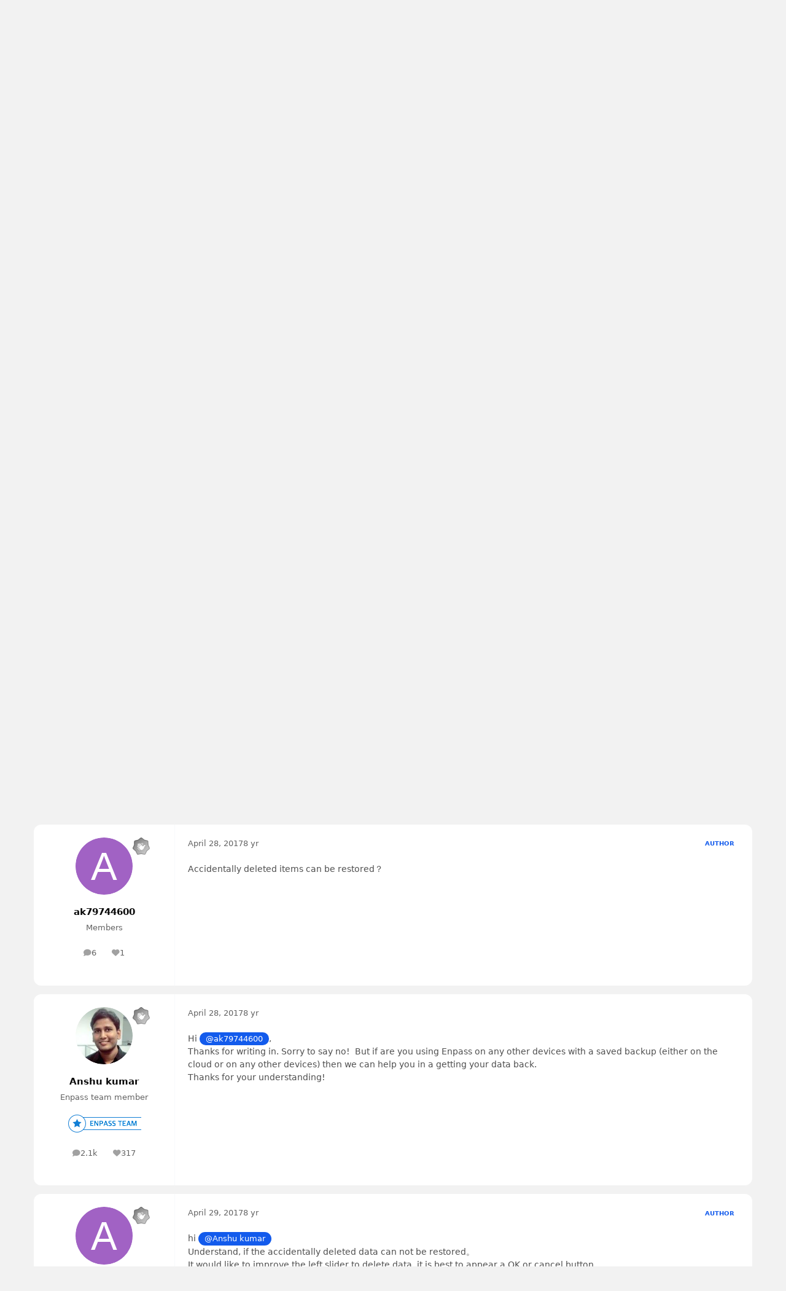

--- FILE ---
content_type: text/html;charset=UTF-8
request_url: https://discussion.enpass.io/index.php?/topic/1406-%E6%B1%82%E5%8A%A9%EF%BC%8C%E4%B8%80%E4%B8%AA%E9%97%AE%E9%A2%98%E3%80%82/
body_size: 22873
content:
<!DOCTYPE html>
<html lang="en-US" dir="ltr" 

data-ips-path="/index.php"
data-ips-scheme='light'
data-ips-scheme-active='light'
data-ips-scheme-default='light'
data-ips-theme="6"
data-ips-scheme-toggle="false"


    data-ips-guest


data-ips-theme-setting-change-scheme='0'
data-ips-theme-setting-link-panels='1'
data-ips-theme-setting-nav-bar-icons='0'
data-ips-theme-setting-mobile-icons-location='footer'
data-ips-theme-setting-mobile-footer-labels='0'
data-ips-theme-setting-sticky-sidebar='1'
data-ips-theme-setting-flip-sidebar='0'

data-ips-layout='default'



>
	<head data-ips-hook="head">
		<meta charset="utf-8">
		<title data-ips-hook="title">求助，一个问题。 - iOS - Enpass Discussion Forum</title>
		
		
		
		

		


		
		
		
			<!-- Google Tag Manager -->
<script>(function(w,d,s,l,i){w[l]=w[l]||[];w[l].push({'gtm.start':
new Date().getTime(),event:'gtm.js'});var f=d.getElementsByTagName(s)[0],
j=d.createElement(s),dl=l!='dataLayer'?'&l='+l:'';j.async=true;j.src=
'https://www.googletagmanager.com/gtm.js?id='+i+dl;f.parentNode.insertBefore(j,f);
})(window,document,'script','dataLayer','GTM-5JC4ZQMW');</script>
<!-- End Google Tag Manager -->
		
		
		


	<!--!Font Awesome Free 6 by @fontawesome - https://fontawesome.com License - https://fontawesome.com/license/free Copyright 2024 Fonticons, Inc.-->
	<link rel='stylesheet' href='//discussion.enpass.io/applications/core/interface/static/fontawesome/css/all.min.css?v=6.7.2'>



	<link rel='stylesheet' href='//discussion.enpass.io/static/css/core_global_framework_framework.css?v=fe38f3779c1769496936'>

	<link rel='stylesheet' href='//discussion.enpass.io/static/css/core_front_core.css?v=fe38f3779c1769496936'>

	<link rel='stylesheet' href='//discussion.enpass.io/static/css/forums_front_forums.css?v=fe38f3779c1769496936'>

	<link rel='stylesheet' href='//discussion.enpass.io/static/css/forums_front_topics.css?v=fe38f3779c1769496936'>


<!-- Content Config CSS Properties -->
<style id="contentOptionsCSS">
    :root {
        --i-embed-max-width: 500px;
        --i-embed-default-width: 500px;
        --i-embed-media-max-width: 100%;
    }
</style>



	
	
	<style id="themeVariables">
		
			:root{

--set__i-default-scheme: light;
--set__i-change-scheme: 0;
--set__i-logo--he: 36;
--set__logo-light: url('https://discussion.enpass.io/uploads/set_resources_6/6d538d11ecfced46f459ee300b5e80ec_EnpassDiscussionLogo_4c8649.svg');
--set__i-header-primary--he: 84;
--set__i-header-secondary--he: 64;
--light__i-color_root: hsl(0 0% 31%);
--light__i-color_soft: hsl(0 0% 39%);
--light__i-color_hard: hsl(0 0% 4%);
--light__i-link--co: hsl(0 0% 4%);
--light__i-link-hover--co: hsl(216 100% 46%);
--light__i-headerPrimary--ba-co: hsl(0 0% 100%);
--light__i-headerPrimary--co: hsl(0 0% 10%);
--light__i-headerSecondary--ba-co: hsl(0 0% 10%);
--light__i-headerSecondary--co: hsl(0 0% 100%);
--light__i-footer--co: hsl(0 0% 100%);
--light__i-footer--ba-co: hsl(0 0% 10%);
--set__i-layout-width: 1170;
--set__i-mobile-footer-labels: 0;
--light__i-body--ba-co: hsl(0 0% 95%);
--light__i-box--ba-co: hsl(0 0% 100%);
--light__i-primary-button--ba-co: hsl(224 74% 52%);
--light__i-primary-button--co: hsl(0 0% 100%);
--light__i-secondary-button--ba-co: hsl(0 0% 10%);
--light__i-secondary-button--co: hsl(0 0% 100%);
--set__mobile-logo-light: url('https://discussion.enpass.io/uploads/set_resources_6/6d538d11ecfced46f459ee300b5e80ec_EnpassDiscussionLogo_0b7566.svg');
--set__i-mobile-logo--he: 40;
--set__i-design-border: 0;
--set__i-design-shadow: 0;
--set__i-design-radius: 12;

}
		
	</style>

	
		<style id="themeCustomCSS">
			 :root{--i-background_4:#E0E0E0;}.ipsAnnouncement--success{background-color:#2A59DF !Important;}.ipsAnnouncement--success__icon::before{content:none !important;}.ipsAnnouncement_link{opacity:1 !important;}.ipsAnnouncement--success__icon::after{content:"\f281";font-family:"Font Awesome 6 Brands";font-weight:400;font-size:18px;color:#FFFFFF;opacity:1 !important;}
		</style>
	

	


		



	<meta name="viewport" content="width=device-width, initial-scale=1, viewport-fit=cover">
	<meta name="apple-mobile-web-app-status-bar-style" content="black-translucent">
	
	
	
		<meta name="twitter:card" content="summary_large_image">
	
	
	
		
			
				
					<meta property="og:title" content="求助，一个问题。">
				
			
		
	
		
			
				
					<meta property="og:type" content="website">
				
			
		
	
		
			
				
					<meta property="og:url" content="https://discussion.enpass.io/index.php?/topic/1406-%E6%B1%82%E5%8A%A9%EF%BC%8C%E4%B8%80%E4%B8%AA%E9%97%AE%E9%A2%98%E3%80%82/">
				
			
		
	
		
			
				
					<meta name="description" content="I am a Chinese, English is not good, please forgive me in Chinese。 If you accidentally click to delete or overwrite the original data，Can you recover？">
				
			
		
	
		
			
				
					<meta property="og:description" content="I am a Chinese, English is not good, please forgive me in Chinese。 If you accidentally click to delete or overwrite the original data，Can you recover？">
				
			
		
	
		
			
				
					<meta property="og:updated_time" content="2017-05-01T09:03:38Z">
				
			
		
	
		
			
				
					<meta name="keywords" content="数据被覆盖">
				
			
		
	
		
			
				
					<meta property="og:image" content="https://discussion.enpass.io/uploads/monthly_2017_05/delete.png.2237cd461d96280f694a5b91d33f6f2e.png">
				
			
		
	
		
			
				
					<meta property="og:site_name" content="Enpass Discussion Forum">
				
			
		
	
		
			
				
					<meta property="og:locale" content="en_US">
				
			
		
	
	
		
			<link rel="canonical" href="https://discussion.enpass.io/index.php?/topic/1406-%E6%B1%82%E5%8A%A9%EF%BC%8C%E4%B8%80%E4%B8%AA%E9%97%AE%E9%A2%98%E3%80%82/">
		
	
	
	
	
	
	<link rel="manifest" href="https://discussion.enpass.io/index.php?/manifest.webmanifest/">
	
	

	
	

	
	


		

	
	<link rel='icon' href='https://discussion.enpass.io/uploads/monthly_2021_02/favicon.ico' type="image/x-icon">

	</head>
	<body data-ips-hook="body" class="ipsApp ipsApp_front " data-contentClass="IPS\forums\Topic" data-controller="core.front.core.app" data-pageApp="forums" data-pageLocation="front" data-pageModule="forums" data-pageController="topic" data-id="1406" >
		<a href="#ipsLayout__main" class="ipsSkipToContent">Jump to content</a>
		
			<!-- Google Tag Manager (noscript) -->
<noscript><iframe src="https://www.googletagmanager.com/ns.html?id=GTM-5JC4ZQMW"
height="0" width="0" style="display:none;visibility:hidden"></iframe></noscript>
<!-- End Google Tag Manager (noscript) -->
		
		
		

<i-pull-to-refresh aria-hidden="true">
	<div class="iPullToRefresh"></div>
</i-pull-to-refresh>
		


	<i-pwa-install id="ipsPwaInstall">
		
		
		<div class="iPwaInstall__content">
			<div class="iPwaInstall__title">View in the app</div>
			<p class="iPwaInstall__desc">A better way to browse. <strong>Learn more</strong>.</p>
		</div>
		<button type="button" class="iPwaInstall__learnMore" popovertarget="iPwaInstall__learnPopover">Learn more</button>
		<button type="button" class="iPwaInstall__dismiss" id="iPwaInstall__dismiss"><span aria-hidden="true">&times;</span><span class="ipsInvisible">Dismiss</span></button>
	</i-pwa-install>
	
	<i-card popover id="iPwaInstall__learnPopover">
		<button class="iCardDismiss" type="button" tabindex="-1" popovertarget="iPwaInstall__learnPopover" popovertargetaction="hide">Close</button>
		<div class="iCard">
			<div class="iCard__content iPwaInstallPopover">
				<div class="i-flex i-gap_2">
					
					<div class="i-flex_11 i-align-self_center">
						<div class="i-font-weight_700 i-color_hard">Enpass Discussion Forum</div>
						<p>A full-screen app on your home screen with push notifications, badges and more.</p>
					</div>
				</div>

				<div class="iPwaInstallPopover__ios">
					<div class="iPwaInstallPopover__title">
						<svg xmlns="http://www.w3.org/2000/svg" viewBox="0 0 384 512"><path d="M318.7 268.7c-.2-36.7 16.4-64.4 50-84.8-18.8-26.9-47.2-41.7-84.7-44.6-35.5-2.8-74.3 20.7-88.5 20.7-15 0-49.4-19.7-76.4-19.7C63.3 141.2 4 184.8 4 273.5q0 39.3 14.4 81.2c12.8 36.7 59 126.7 107.2 125.2 25.2-.6 43-17.9 75.8-17.9 31.8 0 48.3 17.9 76.4 17.9 48.6-.7 90.4-82.5 102.6-119.3-65.2-30.7-61.7-90-61.7-91.9zm-56.6-164.2c27.3-32.4 24.8-61.9 24-72.5-24.1 1.4-52 16.4-67.9 34.9-17.5 19.8-27.8 44.3-25.6 71.9 26.1 2 49.9-11.4 69.5-34.3z"/></svg>
						<span>To install this app on iOS and iPadOS</span>
					</div>
					<ol class="ipsList ipsList--bullets i-color_soft i-margin-top_2">
						<li>Tap the <svg xmlns='http://www.w3.org/2000/svg' viewBox='0 0 416 550.4' class='iPwaInstallPopover__svg'><path d='M292.8 129.6 208 44.8l-84.8 84.8-22.4-22.4L208 0l107.2 107.2-22.4 22.4Z'/><path d='M192 22.4h32v336h-32v-336Z'/><path d='M368 550.4H48c-27.2 0-48-20.8-48-48v-288c0-27.2 20.8-48 48-48h112v32H48c-9.6 0-16 6.4-16 16v288c0 9.6 6.4 16 16 16h320c9.6 0 16-6.4 16-16v-288c0-9.6-6.4-16-16-16H256v-32h112c27.2 0 48 20.8 48 48v288c0 27.2-20.8 48-48 48Z'/></svg> Share icon in Safari</li>
						<li>Scroll the menu and tap <strong>Add to Home Screen</strong>.</li>
						<li>Tap <strong>Add</strong> in the top-right corner.</li>
					</ol>
				</div>
				<div class="iPwaInstallPopover__android">
					<div class="iPwaInstallPopover__title">
						<svg xmlns="http://www.w3.org/2000/svg" viewBox="0 0 576 512"><path d="M420.6 301.9a24 24 0 1 1 24-24 24 24 0 0 1 -24 24m-265.1 0a24 24 0 1 1 24-24 24 24 0 0 1 -24 24m273.7-144.5 47.9-83a10 10 0 1 0 -17.3-10h0l-48.5 84.1a301.3 301.3 0 0 0 -246.6 0L116.2 64.5a10 10 0 1 0 -17.3 10h0l47.9 83C64.5 202.2 8.2 285.6 0 384H576c-8.2-98.5-64.5-181.8-146.9-226.6"/></svg>
						<span>To install this app on Android</span>
					</div>
					<ol class="ipsList ipsList--bullets i-color_soft i-margin-top_2">
						<li>Tap the 3-dot menu (⋮) in the top-right corner of the browser.</li>
						<li>Tap <strong>Add to Home screen</strong> or <strong>Install app</strong>.</li>
						<li>Confirm by tapping <strong>Install</strong>.</li>
					</ol>
				</div>
			</div>
		</div>
	</i-card>

		
		<div class="ipsLayout" id="ipsLayout" data-ips-hook="layout">
			
			<div class="ipsLayout__app" data-ips-hook="app">
				
				<div data-ips-hook="mobileHeader" class="ipsMobileHeader ipsResponsive_header--mobile">
					
<a href="https://discussion.enpass.io/" data-ips-hook="logo" class="ipsLogo ipsLogo--mobile" accesskey="1">
	
		

    
    
    
    <picture class='ipsLogo__image ipsLogo__image--light'>
        <source srcset="[data-uri]" media="(min-width: 980px)">
        <img src="https://discussion.enpass.io/uploads/set_resources_6/6d538d11ecfced46f459ee300b5e80ec_EnpassDiscussionLogo_0b7566.svg"   alt='Enpass Discussion Forum' data-ips-theme-image='mobile-logo-light'>
    </picture>

		

	
  	<div class="ipsLogo__text">
		<span class="ipsLogo__name" data-ips-theme-text="set__i-logo-text">Enpass Discussion Forum</span>
		
			<span class="ipsLogo__slogan" data-ips-theme-text="set__i-logo-slogan"></span>
		
	</div>
</a>
					
<ul data-ips-hook="mobileNavHeader" class="ipsMobileNavIcons ipsResponsive_header--mobile">
	
		<li data-el="guest">
			<button type="button" class="ipsMobileNavIcons__button ipsMobileNavIcons__button--primary" aria-controls="ipsOffCanvas--guest" aria-expanded="false" data-ipscontrols>
				<span>Sign In</span>
			</button>
		</li>
	
	
	
		
	
    
	
	
</ul>
				</div>
				
				


				
					
<nav class="ipsBreadcrumb ipsBreadcrumb--mobile ipsResponsive_header--mobile" aria-label="Breadcrumbs" >
	<ol itemscope itemtype="https://schema.org/BreadcrumbList" class="ipsBreadcrumb__list">
		<li itemprop="itemListElement" itemscope itemtype="https://schema.org/ListItem">
			<a title="Home" href="https://discussion.enpass.io/" itemprop="item">
				<i class="fa-solid fa-house-chimney"></i> <span itemprop="name">Home</span>
			</a>
			<meta itemprop="position" content="1">
		</li>
		
		
		
			
				<li itemprop="itemListElement" itemscope itemtype="https://schema.org/ListItem">
					<a href="https://discussion.enpass.io/index.php?/forum/1-general-discussion/" itemprop="item">
						<span itemprop="name">General discussion </span>
					</a>
					<meta itemprop="position" content="2">
				</li>
			
			
		
			
				<li itemprop="itemListElement" itemscope itemtype="https://schema.org/ListItem">
					<a href="https://discussion.enpass.io/index.php?/forum/8-enpass-support-troubleshooting/" itemprop="item">
						<span itemprop="name">Enpass Support &amp; Troubleshooting </span>
					</a>
					<meta itemprop="position" content="3">
				</li>
			
			
		
			
				<li itemprop="itemListElement" itemscope itemtype="https://schema.org/ListItem">
					<a href="https://discussion.enpass.io/index.php?/forum/9-ios/" itemprop="item">
						<span itemprop="name">iOS </span>
					</a>
					<meta itemprop="position" content="4">
				</li>
			
			
		
			
				<li aria-current="location" itemprop="itemListElement" itemscope itemtype="https://schema.org/ListItem">
					<span itemprop="name">求助，一个问题。</span>
					<meta itemprop="position" content="5">
				</li>
			
			
		
	</ol>
	<ul class="ipsBreadcrumb__feed" data-ips-hook="feed">
		
		<li >
			<a data-action="defaultStream" href="https://discussion.enpass.io/index.php?/discover/" ><i class="fa-regular fa-file-lines"></i> <span data-role="defaultStreamName">All Activity</span></a>
		</li>
	</ul>
</nav>
				
				
					<header data-ips-hook="header" class="ipsHeader ipsResponsive_header--desktop">
						
						
							<div data-ips-hook="primaryHeader" class="ipsHeader__primary" >
								<div class="ipsWidth ipsHeader__align">
									<div data-ips-header-position="4" class="ipsHeader__start">


	
		<div data-ips-header-content='logo'>
			<!-- logo -->
			
				
<a href="https://discussion.enpass.io/" data-ips-hook="logo" class="ipsLogo ipsLogo--desktop" accesskey="1">
	
		

    
    
    
    <picture class='ipsLogo__image ipsLogo__image--light'>
        <source srcset="[data-uri]" media="(max-width: 979px)">
        <img src="https://discussion.enpass.io/uploads/set_resources_6/6d538d11ecfced46f459ee300b5e80ec_EnpassDiscussionLogo_4c8649.svg"   alt='Enpass Discussion Forum' data-ips-theme-image='logo-light'>
    </picture>

		

	
  	<div class="ipsLogo__text">
		<span class="ipsLogo__name" data-ips-theme-text="set__i-logo-text">Enpass Discussion Forum</span>
		
			<span class="ipsLogo__slogan" data-ips-theme-text="set__i-logo-slogan"></span>
		
	</div>
</a>
			
			
			    
			    
			    
			    
			
		</div>
	

	

	

	

	
</div>
									<div data-ips-header-position="5" class="ipsHeader__center">


	

	
		<div data-ips-header-content='navigation'>
			<!-- navigation -->
			
			
			    
				    


<nav data-ips-hook="navBar" class="ipsNav" aria-label="Primary">
	<i-navigation-menu>
		<ul class="ipsNavBar" data-role="menu">
			


	
		
		
			
		
		
		<li  data-id="1" data-active data-navApp="core" data-navExt="Menu" >
			
			
				
					<button aria-expanded="false" aria-controls="elNavSecondary_1" data-ipscontrols type="button">
						<span class="ipsNavBar__icon" aria-hidden="true">
							
								<i class="fa-solid" style="--icon:'\f1c5'"></i>
							
						</span>
						<span class="ipsNavBar__text">
							<span class="ipsNavBar__label">Browse</span>
							<i class="fa-solid fa-angle-down"></i>
						</span>
					</button>
					
						<ul class='ipsNav__dropdown' id='elNavSecondary_1' data-ips-hidden-light-dismiss hidden>
							


	
		
		
			
		
		
		<li  data-id="8" data-active data-navApp="forums" data-navExt="Forums" >
			
			
				
					<a href="https://discussion.enpass.io/index.php"  data-navItem-id="8" aria-current="page">
						<span class="ipsNavBar__icon" aria-hidden="true">
							
								<i class="fa-solid" style="--icon:'\f075'"></i>
							
						</span>
						<span class="ipsNavBar__text">
							<span class="ipsNavBar__label">Forums</span>
						</span>
					</a>
				
			
		</li>
	

	

	
		
		
		
		<li  data-id="10"  data-navApp="core" data-navExt="StaffDirectory" >
			
			
				
					<a href="https://discussion.enpass.io/index.php?/staff/"  data-navItem-id="10" >
						<span class="ipsNavBar__icon" aria-hidden="true">
							
								<i class="fa-solid" style="--icon:'\f2bb'"></i>
							
						</span>
						<span class="ipsNavBar__text">
							<span class="ipsNavBar__label">Staff</span>
						</span>
					</a>
				
			
		</li>
	

	

						</ul>
					
				
			
		</li>
	

	
		
		
		
		<li  data-id="2"  data-navApp="core" data-navExt="Menu" >
			
			
				
					<button aria-expanded="false" aria-controls="elNavSecondary_2" data-ipscontrols type="button">
						<span class="ipsNavBar__icon" aria-hidden="true">
							
								<i class="fa-solid" style="--icon:'\f1c5'"></i>
							
						</span>
						<span class="ipsNavBar__text">
							<span class="ipsNavBar__label">Activity</span>
							<i class="fa-solid fa-angle-down"></i>
						</span>
					</button>
					
						<ul class='ipsNav__dropdown' id='elNavSecondary_2' data-ips-hidden-light-dismiss hidden>
							


	
		
		
		
		<li  data-id="3"  data-navApp="core" data-navExt="AllActivity" >
			
			
				
					<a href="https://discussion.enpass.io/index.php?/discover/"  data-navItem-id="3" >
						<span class="ipsNavBar__icon" aria-hidden="true">
							
								<i class="fa-solid" style="--icon:'\f0ca'"></i>
							
						</span>
						<span class="ipsNavBar__text">
							<span class="ipsNavBar__label">All Activity</span>
						</span>
					</a>
				
			
		</li>
	

	
		
		
		
		<li  data-id="4"  data-navApp="core" data-navExt="YourActivityStreams" >
			
			
				
					<a href="#"  data-navItem-id="4" >
						<span class="ipsNavBar__icon" aria-hidden="true">
							
								<i class="fa-solid" style="--icon:'\f0ae'"></i>
							
						</span>
						<span class="ipsNavBar__text">
							<span class="ipsNavBar__label">My Activity Streams</span>
						</span>
					</a>
				
			
		</li>
	

	
		
		
		
		<li  data-id="5"  data-navApp="core" data-navExt="YourActivityStreamsItem" data-streamid='5'>
			
			
				
					<a href="https://discussion.enpass.io/index.php?/discover/unread/"  data-navItem-id="5" >
						<span class="ipsNavBar__icon" aria-hidden="true">
							
								<i class="fa-solid" style="--icon:'\f1ea'"></i>
							
						</span>
						<span class="ipsNavBar__text">
							<span class="ipsNavBar__label">Unread Content</span>
						</span>
					</a>
				
			
		</li>
	

	
		
		
		
		<li  data-id="6"  data-navApp="core" data-navExt="YourActivityStreamsItem" data-streamid='6'>
			
			
				
					<a href="https://discussion.enpass.io/index.php?/discover/content-started/"  data-navItem-id="6" >
						<span class="ipsNavBar__icon" aria-hidden="true">
							
								<i class="fa-solid" style="--icon:'\f2bd'"></i>
							
						</span>
						<span class="ipsNavBar__text">
							<span class="ipsNavBar__label">Content I Started</span>
						</span>
					</a>
				
			
		</li>
	

	
		
		
		
		<li  data-id="7"  data-navApp="core" data-navExt="Search" >
			
			
				
					<a href="https://discussion.enpass.io/index.php?/search/"  data-navItem-id="7" >
						<span class="ipsNavBar__icon" aria-hidden="true">
							
								<i class="fa-solid" style="--icon:'\f002'"></i>
							
						</span>
						<span class="ipsNavBar__text">
							<span class="ipsNavBar__label">Search</span>
						</span>
					</a>
				
			
		</li>
	

						</ul>
					
				
			
		</li>
	

	
		
		
		
		<li  data-id="12"  data-navApp="core" data-navExt="Leaderboard" >
			
			
				
					<a href="https://discussion.enpass.io/index.php?/leaderboard/"  data-navItem-id="12" >
						<span class="ipsNavBar__icon" aria-hidden="true">
							
								<i class="fa-solid" style="--icon:'\f091'"></i>
							
						</span>
						<span class="ipsNavBar__text">
							<span class="ipsNavBar__label">Leaderboard</span>
						</span>
					</a>
				
			
		</li>
	

	

			<li data-role="moreLi" hidden>
				<button aria-expanded="false" aria-controls="nav__more" data-ipscontrols type="button">
					<span class="ipsNavBar__icon" aria-hidden="true">
						<i class="fa-solid fa-bars"></i>
					</span>
					<span class="ipsNavBar__text">
						<span class="ipsNavBar__label">More</span>
						<i class="fa-solid fa-angle-down"></i>
					</span>
				</button>
				<ul class="ipsNav__dropdown" id="nav__more" data-role="moreMenu" data-ips-hidden-light-dismiss hidden></ul>
			</li>
		</ul>
		<div class="ipsNavPriority js-ipsNavPriority" aria-hidden="true">
			<ul class="ipsNavBar" data-role="clone">
				<li data-role="moreLiClone">
					<button aria-expanded="false" aria-controls="nav__more" data-ipscontrols type="button">
						<span class="ipsNavBar__icon" aria-hidden="true">
							<i class="fa-solid fa-bars"></i>
						</span>
						<span class="ipsNavBar__text">
							<span class="ipsNavBar__label">More</span>
							<i class="fa-solid fa-angle-down"></i>
						</span>
					</button>
				</li>
				


	
		
		
			
		
		
		<li  data-id="1" data-active data-navApp="core" data-navExt="Menu" >
			
			
				
					<button aria-expanded="false" aria-controls="elNavSecondary_1" data-ipscontrols type="button">
						<span class="ipsNavBar__icon" aria-hidden="true">
							
								<i class="fa-solid" style="--icon:'\f1c5'"></i>
							
						</span>
						<span class="ipsNavBar__text">
							<span class="ipsNavBar__label">Browse</span>
							<i class="fa-solid fa-angle-down"></i>
						</span>
					</button>
					
				
			
		</li>
	

	
		
		
		
		<li  data-id="2"  data-navApp="core" data-navExt="Menu" >
			
			
				
					<button aria-expanded="false" aria-controls="elNavSecondary_2" data-ipscontrols type="button">
						<span class="ipsNavBar__icon" aria-hidden="true">
							
								<i class="fa-solid" style="--icon:'\f1c5'"></i>
							
						</span>
						<span class="ipsNavBar__text">
							<span class="ipsNavBar__label">Activity</span>
							<i class="fa-solid fa-angle-down"></i>
						</span>
					</button>
					
				
			
		</li>
	

	
		
		
		
		<li  data-id="12"  data-navApp="core" data-navExt="Leaderboard" >
			
			
				
					<a href="https://discussion.enpass.io/index.php?/leaderboard/"  data-navItem-id="12" >
						<span class="ipsNavBar__icon" aria-hidden="true">
							
								<i class="fa-solid" style="--icon:'\f091'"></i>
							
						</span>
						<span class="ipsNavBar__text">
							<span class="ipsNavBar__label">Leaderboard</span>
						</span>
					</a>
				
			
		</li>
	

	

			</ul>
		</div>
	</i-navigation-menu>
</nav>
			    
			    
			    
			    
			
		</div>
	

	

	

	
</div>
									<div data-ips-header-position="6" class="ipsHeader__end">


	

	

	
		<div data-ips-header-content='user'>
			<!-- user -->
			
			
			    
			    
				    

	<ul id="elUserNav" data-ips-hook="userBarGuest" class="ipsUserNav ipsUserNav--guest">
        
		
        
        
        
            
            <li id="elSignInLink" data-el="sign-in">
                <button type="button" id="elUserSignIn" popovertarget="elUserSignIn_menu" class="ipsUserNav__link">
                	<i class="fa-solid fa-circle-user"></i>
                	<span class="ipsUserNav__text">Existing user? Sign In</span>
                </button>                
                
<i-dropdown popover id="elUserSignIn_menu">
	<div class="iDropdown">
		<form accept-charset='utf-8' method='post' action='https://discussion.enpass.io/index.php?/login/'>
			<input type="hidden" name="csrfKey" value="a007a0d2fb03200493968da090bbd123">
			<input type="hidden" name="ref" value="aHR0cHM6Ly9kaXNjdXNzaW9uLmVucGFzcy5pby9pbmRleC5waHA/L3RvcGljLzE0MDYtJUU2JUIxJTgyJUU1JThBJUE5JUVGJUJDJThDJUU0JUI4JTgwJUU0JUI4JUFBJUU5JTk3JUFFJUU5JUEyJTk4JUUzJTgwJTgyLw==">
			<div data-role="loginForm">
				
				
				
					
<div class="">
	<h4 class="ipsTitle ipsTitle--h3 i-padding_2 i-padding-bottom_0 i-color_hard">Sign In</h4>
	<ul class='ipsForm ipsForm--vertical ipsForm--login-popup'>
		<li class="ipsFieldRow ipsFieldRow--noLabel ipsFieldRow--fullWidth">
			<label class="ipsFieldRow__label" for="login_popup_email">Email Address</label>
			<div class="ipsFieldRow__content">
                <input type="email" class='ipsInput ipsInput--text' placeholder="Email Address" name="auth" autocomplete="email" id='login_popup_email'>
			</div>
		</li>
		<li class="ipsFieldRow ipsFieldRow--noLabel ipsFieldRow--fullWidth">
			<label class="ipsFieldRow__label" for="login_popup_password">Password</label>
			<div class="ipsFieldRow__content">
				<input type="password" class='ipsInput ipsInput--text' placeholder="Password" name="password" autocomplete="current-password" id='login_popup_password'>
			</div>
		</li>
		<li class="ipsFieldRow ipsFieldRow--checkbox">
			<input type="checkbox" name="remember_me" id="remember_me_checkbox_popup" value="1" checked class="ipsInput ipsInput--toggle">
			<div class="ipsFieldRow__content">
				<label class="ipsFieldRow__label" for="remember_me_checkbox_popup">Remember me</label>
				<div class="ipsFieldRow__desc">Not recommended on shared computers</div>
			</div>
		</li>
		<li class="ipsSubmitRow">
			<button type="submit" name="_processLogin" value="usernamepassword" class="ipsButton ipsButton--primary i-width_100p">Sign In</button>
			
				<p class="i-color_soft i-link-color_inherit i-font-weight_500 i-font-size_-1 i-margin-top_2">
					
						<a href='https://discussion.enpass.io/index.php?/lostpassword/' >
					
					Forgot your password?</a>
				</p>
			
		</li>
	</ul>
</div>
				
			</div>
		</form>
	</div>
</i-dropdown>
            </li>
            
        
		
			<li data-el="sign-up">
				
					<a href="https://discussion.enpass.io/index.php?/register/" class="ipsUserNav__link ipsUserNav__link--sign-up" data-ipsdialog data-ipsdialog-size="narrow" data-ipsdialog-title="Sign Up"  id="elRegisterButton">
						<i class="fa-solid fa-user-plus"></i>
						<span class="ipsUserNav__text">Sign Up</span>
					</a>
				
			</li>
		
		
	</ul>

			    
			    
			    
			
		</div>
	

	

	
</div>
								</div>
							</div>
						
						
							<div data-ips-hook="secondaryHeader" class="ipsHeader__secondary" >
								<div class="ipsWidth ipsHeader__align">
									<div data-ips-header-position="7" class="ipsHeader__start">


	

	

	

	
		<div data-ips-header-content='breadcrumb'>
			<!-- breadcrumb -->
			
			
			    
			    
			    
				    
<nav class="ipsBreadcrumb ipsBreadcrumb--top " aria-label="Breadcrumbs" >
	<ol itemscope itemtype="https://schema.org/BreadcrumbList" class="ipsBreadcrumb__list">
		<li itemprop="itemListElement" itemscope itemtype="https://schema.org/ListItem">
			<a title="Home" href="https://discussion.enpass.io/" itemprop="item">
				<i class="fa-solid fa-house-chimney"></i> <span itemprop="name">Home</span>
			</a>
			<meta itemprop="position" content="1">
		</li>
		
		
		
			
				<li itemprop="itemListElement" itemscope itemtype="https://schema.org/ListItem">
					<a href="https://discussion.enpass.io/index.php?/forum/1-general-discussion/" itemprop="item">
						<span itemprop="name">General discussion </span>
					</a>
					<meta itemprop="position" content="2">
				</li>
			
			
		
			
				<li itemprop="itemListElement" itemscope itemtype="https://schema.org/ListItem">
					<a href="https://discussion.enpass.io/index.php?/forum/8-enpass-support-troubleshooting/" itemprop="item">
						<span itemprop="name">Enpass Support &amp; Troubleshooting </span>
					</a>
					<meta itemprop="position" content="3">
				</li>
			
			
		
			
				<li itemprop="itemListElement" itemscope itemtype="https://schema.org/ListItem">
					<a href="https://discussion.enpass.io/index.php?/forum/9-ios/" itemprop="item">
						<span itemprop="name">iOS </span>
					</a>
					<meta itemprop="position" content="4">
				</li>
			
			
		
			
				<li aria-current="location" itemprop="itemListElement" itemscope itemtype="https://schema.org/ListItem">
					<span itemprop="name">求助，一个问题。</span>
					<meta itemprop="position" content="5">
				</li>
			
			
		
	</ol>
	<ul class="ipsBreadcrumb__feed" data-ips-hook="feed">
		
		<li >
			<a data-action="defaultStream" href="https://discussion.enpass.io/index.php?/discover/" ><i class="fa-regular fa-file-lines"></i> <span data-role="defaultStreamName">All Activity</span></a>
		</li>
	</ul>
</nav>
			    
			    
			
		</div>
	

	
</div>
									<div data-ips-header-position="8" class="ipsHeader__center">


	

	

	

	

	
</div>
									<div data-ips-header-position="9" class="ipsHeader__end">


	

	

	

	

	
		<div data-ips-header-content='search'>
			<!-- search -->
			
			
			    
			    
			    
			    
				    

	<button class='ipsSearchPseudo' popovertarget="ipsSearchDialog" type="button">
		<i class="fa-solid fa-magnifying-glass"></i>
		<span>Search...</span>
	</button>

			    
			
		</div>
	
</div>
								</div>
							</div>
						
					</header>
				
				<main data-ips-hook="main" class="ipsLayout__main" id="ipsLayout__main" tabindex="-1">
					<div class="ipsWidth ipsWidth--main-content">
						<div class="ipsContentWrap">
							
							

							<div class="ipsLayout__columns">
								<section data-ips-hook="primaryColumn" class="ipsLayout__primary-column">
									
									
									
                                    
									

	


	<div class='ipsAnnouncements ipsAnnouncements--content' data-controller="core.front.core.announcementBanner">
		
			
			
				<div class='ipsAnnouncement ipsAnnouncement--success' data-announcementId="4">
					
						<a href='https://www.reddit.com/r/EnpassOfficial/' class='ipsAnnouncement__link' target="_blank" rel='noopener'><i class="fa-solid fa-arrow-up-right-from-square ipsAnnouncement__icon"></i>We’re on Reddit now, Come and join us there!!</a>
					
					<button type="button" data-role="dismissAnnouncement"><i class="fa-solid fa-xmark"></i><span class="ipsInvisible">Hide announcement</span></button>
				</div>
			
		
	</div>




    
    

									




<!-- Start #ipsTopicView -->
<div class="ipsBlockSpacer" id="ipsTopicView" data-ips-topic-ui="traditional" data-ips-topic-first-page="true" data-ips-topic-comments="all">




<div class="ipsBox ipsBox--topicHeader ipsPull">
	<header class="ipsPageHeader">
		<div class="ipsPageHeader__row">
			<div data-ips-hook="header" class="ipsPageHeader__primary">
				<div class="ipsPageHeader__title">
					
						<h1 data-ips-hook="title">求助，一个问题。</h1>
					
					<div data-ips-hook="badges" class="ipsBadges">
						
<span class='ipsBadge ipsBadge--icon  ipsBadge--locked ' title='Locked' data-ipsTooltip>
    <i class="fa fa-solid fa-lock"></i>
</span>
					</div>
				</div>
				
					


	
		<ul class='ipsTags ' >
		    
			
				
					


<li class='ipsTags__item  '>
	<a href='https://discussion.enpass.io/index.php?/tags/%E6%95%B0%E6%8D%AE%E8%A2%AB%E8%A6%86%E7%9B%96/' class='ipsTags__tag' title="Find other content tagged with '数据被覆盖'" rel="tag" data-tag-label="数据被覆盖" data-ipsTooltip><span>数据被覆盖</span></a>
	
</li>
				
			
			
		</ul>
		
	

				
				
			</div>
			
				<ul data-ips-hook="topicHeaderButtons" class="ipsButtons">
					
						<li>


    <button type="button" id="elShareItem_1259530427" popovertarget="elShareItem_1259530427_menu" class='ipsButton ipsButton--share ipsButton--inherit '>
        <i class='fa-solid fa-share-nodes'></i><span class="ipsButton__label">Share</span>
    </button>
    <i-dropdown popover id="elShareItem_1259530427_menu" data-controller="core.front.core.sharelink">
        <div class="iDropdown">
            <div class='i-padding_2'>
                
                
                <span data-ipsCopy data-ipsCopy-flashmessage>
                    <a href="https://discussion.enpass.io/index.php?/topic/1406-%E6%B1%82%E5%8A%A9%EF%BC%8C%E4%B8%80%E4%B8%AA%E9%97%AE%E9%A2%98%E3%80%82/" class="ipsPageActions__mainLink" data-role="copyButton" data-clipboard-text="https://discussion.enpass.io/index.php?/topic/1406-%E6%B1%82%E5%8A%A9%EF%BC%8C%E4%B8%80%E4%B8%AA%E9%97%AE%E9%A2%98%E3%80%82/" data-ipstooltip title='Copy Link to Clipboard'><i class="fa-regular fa-copy"></i> https://discussion.enpass.io/index.php?/topic/1406-%E6%B1%82%E5%8A%A9%EF%BC%8C%E4%B8%80%E4%B8%AA%E9%97%AE%E9%A2%98%E3%80%82/</a>
                </span>
                <ul class='ipsList ipsList--inline i-justify-content_center i-gap_1 i-margin-top_2'>
                    
                        <li>
<a href="https://x.com/share?url=https%3A%2F%2Fdiscussion.enpass.io%2Findex.php%3F%2Ftopic%2F1406-%2525E6%2525B1%252582%2525E5%25258A%2525A9%2525EF%2525BC%25258C%2525E4%2525B8%252580%2525E4%2525B8%2525AA%2525E9%252597%2525AE%2525E9%2525A2%252598%2525E3%252580%252582%2F" class="ipsShareLink ipsShareLink--x" target="_blank" data-role="shareLink" title='Share on X' data-ipsTooltip rel='nofollow noopener'>
    <i class="fa-brands fa-x-twitter"></i>
</a></li>
                    
                        <li>
<a href="https://www.facebook.com/sharer/sharer.php?u=https%3A%2F%2Fdiscussion.enpass.io%2Findex.php%3F%2Ftopic%2F1406-%25E6%25B1%2582%25E5%258A%25A9%25EF%25BC%258C%25E4%25B8%2580%25E4%25B8%25AA%25E9%2597%25AE%25E9%25A2%2598%25E3%2580%2582%2F" class="ipsShareLink ipsShareLink--facebook" target="_blank" data-role="shareLink" title='Share on Facebook' data-ipsTooltip rel='noopener nofollow'>
	<i class="fa-brands fa-facebook"></i>
</a></li>
                    
                        <li>
<a href="https://www.reddit.com/submit?url=https%3A%2F%2Fdiscussion.enpass.io%2Findex.php%3F%2Ftopic%2F1406-%25E6%25B1%2582%25E5%258A%25A9%25EF%25BC%258C%25E4%25B8%2580%25E4%25B8%25AA%25E9%2597%25AE%25E9%25A2%2598%25E3%2580%2582%2F&amp;title=%E6%B1%82%E5%8A%A9%EF%BC%8C%E4%B8%80%E4%B8%AA%E9%97%AE%E9%A2%98%E3%80%82" rel="nofollow noopener" class="ipsShareLink ipsShareLink--reddit" target="_blank" title='Share on Reddit' data-ipsTooltip>
	<i class="fa-brands fa-reddit"></i>
</a></li>
                    
                        <li>
<a href="https://www.linkedin.com/shareArticle?mini=true&amp;url=https%3A%2F%2Fdiscussion.enpass.io%2Findex.php%3F%2Ftopic%2F1406-%25E6%25B1%2582%25E5%258A%25A9%25EF%25BC%258C%25E4%25B8%2580%25E4%25B8%25AA%25E9%2597%25AE%25E9%25A2%2598%25E3%2580%2582%2F&amp;title=%E6%B1%82%E5%8A%A9%EF%BC%8C%E4%B8%80%E4%B8%AA%E9%97%AE%E9%A2%98%E3%80%82" rel="nofollow noopener" class="ipsShareLink ipsShareLink--linkedin" target="_blank" data-role="shareLink" title='Share on LinkedIn' data-ipsTooltip>
	<i class="fa-brands fa-linkedin"></i>
</a></li>
                    
                        <li>
<a href="https://pinterest.com/pin/create/button/?url=https://discussion.enpass.io/index.php?/topic/1406-%25E6%25B1%2582%25E5%258A%25A9%25EF%25BC%258C%25E4%25B8%2580%25E4%25B8%25AA%25E9%2597%25AE%25E9%25A2%2598%25E3%2580%2582/&amp;media=" class="ipsShareLink ipsShareLink--pinterest" rel="nofollow noopener" target="_blank" data-role="shareLink" title='Share on Pinterest' data-ipsTooltip>
	<i class="fa-brands fa-pinterest"></i>
</a></li>
                    
                </ul>
                
                    <button class='ipsHide ipsButton ipsButton--small ipsButton--inherit ipsButton--wide i-margin-top_2' data-controller='core.front.core.webshare' data-role='webShare' data-webShareTitle='求助，一个问题。' data-webShareText='求助，一个问题。' data-webShareUrl='https://discussion.enpass.io/index.php?/topic/1406-%E6%B1%82%E5%8A%A9%EF%BC%8C%E4%B8%80%E4%B8%AA%E9%97%AE%E9%A2%98%E3%80%82/'>More sharing options...</button>
                
            </div>
        </div>
    </i-dropdown>
</li>
					
					
					<li>

<div data-followApp='forums' data-followArea='topic' data-followID='1406' data-controller='core.front.core.followButton'>
	

	<a data-ips-hook="guest" href="https://discussion.enpass.io/index.php?/login/" rel="nofollow" class="ipsButton ipsButton--follow" data-role="followButton" data-ipstooltip title="Sign in to follow this">
		<span>
			<i class="fa-regular fa-bell"></i>
			<span class="ipsButton__label">Followers</span>
		</span>
		
	</a>

</div></li>
				</ul>
			
		</div>
		
		
			<!-- PageHeader footer is only shown in traditional view -->
			<div class="ipsPageHeader__row ipsPageHeader__row--footer">
				<div class="ipsPageHeader__primary">
					<div class="ipsPhotoPanel ipsPhotoPanel--inline">
						


	<a data-ips-hook="userPhotoWithUrl" href="https://discussion.enpass.io/index.php?/profile/1167-ak79744600/" rel="nofollow" data-ipshover data-ipshover-width="370" data-ipshover-target="https://discussion.enpass.io/index.php?/profile/1167-ak79744600/&amp;do=hovercard"  class="ipsUserPhoto ipsUserPhoto--fluid" title="Go to ak79744600's profile" data-group="3" aria-hidden="true" tabindex="-1">
		<img src="data:image/svg+xml,%3Csvg%20xmlns%3D%22http%3A%2F%2Fwww.w3.org%2F2000%2Fsvg%22%20viewBox%3D%220%200%201024%201024%22%20style%3D%22background%3A%23a162c4%22%3E%3Cg%3E%3Ctext%20text-anchor%3D%22middle%22%20dy%3D%22.35em%22%20x%3D%22512%22%20y%3D%22512%22%20fill%3D%22%23ffffff%22%20font-size%3D%22700%22%20font-family%3D%22-apple-system%2C%20BlinkMacSystemFont%2C%20Roboto%2C%20Helvetica%2C%20Arial%2C%20sans-serif%22%3EA%3C%2Ftext%3E%3C%2Fg%3E%3C%2Fsvg%3E" alt="ak79744600" loading="lazy">
	</a>

						<div data-ips-hook="topicHeaderMetaData" class="ipsPhotoPanel__text">
							<div class="ipsPhotoPanel__primary">


<a href='https://discussion.enpass.io/index.php?/profile/1167-ak79744600/' rel="nofollow" data-ipsHover data-ipsHover-width='370' data-ipsHover-target='https://discussion.enpass.io/index.php?/profile/1167-ak79744600/&amp;do=hovercard&amp;referrer=https%253A%252F%252Fdiscussion.enpass.io%252Findex.php%253F%252Ftopic%252F1406-%2525E6%2525B1%252582%2525E5%25258A%2525A9%2525EF%2525BC%25258C%2525E4%2525B8%252580%2525E4%2525B8%2525AA%2525E9%252597%2525AE%2525E9%2525A2%252598%2525E3%252580%252582%252F' title="Go to ak79744600's profile" class="ipsUsername" translate="no">ak79744600</a></div>
							<div class="ipsPhotoPanel__secondary"><time datetime='2017-04-28T04:51:39Z' title='04/28/17 04:51  AM' data-short='8 yr' class='ipsTime ipsTime--long'><span class='ipsTime__long'>April 28, 2017</span><span class='ipsTime__short'>8 yr</span></time> in <a href="https://discussion.enpass.io/index.php?/forum/9-ios/" class="i-font-weight_600">iOS</a></div>
						</div>
					</div>
				</div>
				
			</div>
		
	</header>

	

</div>

<!-- Large topic warnings -->






<!-- These can be hidden on traditional first page using <div data-ips-hide="traditional-first"> -->


<!-- Content messages -->









<div class="i-flex i-flex-wrap_wrap-reverse i-align-items_center i-gap_3">

	<!-- All replies / Helpful Replies: This isn't shown on the first page, due to data-ips-hide="traditional-first" -->
	

	<!-- Start new topic, Reply to topic: Shown on all views -->
	<ul data-ips-hook="topicMainButtons" class="i-flex_11 ipsButtons ipsButtons--main">
		<li>
			
		</li>
		
		
	</ul>
</div>





<section data-controller='core.front.core.recommendedComments' data-url='https://discussion.enpass.io/index.php?/topic/1406-%E6%B1%82%E5%8A%A9%EF%BC%8C%E4%B8%80%E4%B8%AA%E9%97%AE%E9%A2%98%E3%80%82/&amp;recommended=comments' class='ipsBox ipsBox--featuredComments ipsRecommendedComments ipsHide'>
	<div data-role="recommendedComments">
		<header class='ipsBox__header'>
			<h2>Featured Replies</h2>
			

<div class='ipsCarouselNav ' data-ipscarousel='topic-featured-posts' >
	<button class='ipsCarouselNav__button' data-carousel-arrow='prev'><span class="ipsInvisible">Previous carousel slide</span><i class='fa-ips' aria-hidden='true'></i></button>
	<button class='ipsCarouselNav__button' data-carousel-arrow='next'><span class="ipsInvisible">Next carousel slide</span><i class='fa-ips' aria-hidden='true'></i></button>
</div>
		</header>
		
	</div>
</section>

<div id="comments" data-controller="core.front.core.commentFeed,forums.front.topic.view, core.front.core.ignoredComments" data-autopoll data-baseurl="https://discussion.enpass.io/index.php?/topic/1406-%E6%B1%82%E5%8A%A9%EF%BC%8C%E4%B8%80%E4%B8%AA%E9%97%AE%E9%A2%98%E3%80%82/" data-lastpage data-feedid="forums-ips_forums_topic-1406" class="cTopic ipsBlockSpacer" data-follow-area-id="topic-1406">

	<div data-ips-hook="topicPostFeed" id="elPostFeed" class="ipsEntries ipsPull ipsEntries--topic" data-role="commentFeed" data-controller="core.front.core.moderation" >

		
		<form action="https://discussion.enpass.io/index.php?/topic/1406-%E6%B1%82%E5%8A%A9%EF%BC%8C%E4%B8%80%E4%B8%AA%E9%97%AE%E9%A2%98%E3%80%82/&amp;csrfKey=a007a0d2fb03200493968da090bbd123&amp;do=multimodComment" method="post" data-ipspageaction data-role="moderationTools">
			
			
				

					

					
					



<a id="findComment-4390"></a>
<div id="comment-4390"></div>
<article data-ips-hook="postWrapper" id="elComment_4390" class="
		ipsEntry js-ipsEntry  ipsEntry--post 
        
        
        
        
        
		"   data-ips-first-post>
	
		<aside data-ips-hook="topicAuthorColumn" class="ipsEntry__author-column">
			
			<div data-ips-hook="postUserPhoto" class="ipsAvatarStack">
				


	<a data-ips-hook="userPhotoWithUrl" href="https://discussion.enpass.io/index.php?/profile/1167-ak79744600/" rel="nofollow" data-ipshover data-ipshover-width="370" data-ipshover-target="https://discussion.enpass.io/index.php?/profile/1167-ak79744600/&amp;do=hovercard"  class="ipsUserPhoto ipsUserPhoto--fluid" title="Go to ak79744600's profile" data-group="3" aria-hidden="true" tabindex="-1">
		<img src="data:image/svg+xml,%3Csvg%20xmlns%3D%22http%3A%2F%2Fwww.w3.org%2F2000%2Fsvg%22%20viewBox%3D%220%200%201024%201024%22%20style%3D%22background%3A%23a162c4%22%3E%3Cg%3E%3Ctext%20text-anchor%3D%22middle%22%20dy%3D%22.35em%22%20x%3D%22512%22%20y%3D%22512%22%20fill%3D%22%23ffffff%22%20font-size%3D%22700%22%20font-family%3D%22-apple-system%2C%20BlinkMacSystemFont%2C%20Roboto%2C%20Helvetica%2C%20Arial%2C%20sans-serif%22%3EA%3C%2Ftext%3E%3C%2Fg%3E%3C%2Fsvg%3E" alt="ak79744600" loading="lazy">
	</a>

				
				
					
<img src='https://discussion.enpass.io/uploads/monthly_2021_07/1_Newbie.svg' loading="lazy" alt="Newbie" class="ipsAvatarStack__rank" data-ipsTooltip title="Rank: Newbie (1/14)">
								
			</div>
			<h3 data-ips-hook="postUsername" class="ipsEntry__username">
				
				


<a href='https://discussion.enpass.io/index.php?/profile/1167-ak79744600/' rel="nofollow" data-ipsHover data-ipsHover-width='370' data-ipsHover-target='https://discussion.enpass.io/index.php?/profile/1167-ak79744600/&amp;do=hovercard&amp;referrer=https%253A%252F%252Fdiscussion.enpass.io%252Findex.php%253F%252Ftopic%252F1406-%2525E6%2525B1%252582%2525E5%25258A%2525A9%2525EF%2525BC%25258C%2525E4%2525B8%252580%2525E4%2525B8%2525AA%2525E9%252597%2525AE%2525E9%2525A2%252598%2525E3%252580%252582%252F' title="Go to ak79744600's profile" class="ipsUsername" translate="no">ak79744600</a>
				
			</h3>
			
				<div data-ips-hook="postUserGroup" class="ipsEntry__group">
					
						Members
					
				</div>
			
			
			
				<ul data-ips-hook="postUserStats" class="ipsEntry__authorStats ipsEntry__authorStats--minimal">
					<li data-i-el="posts">
						
							<a href="https://discussion.enpass.io/index.php?/profile/1167-ak79744600/content/" rel="nofollow" title="Posts" data-ipstooltip>
								<i class="fa-solid fa-comment"></i>
								<span data-i-el="number">6</span>
								<span data-i-el="label">posts</span>
							</a>
						
					</li>
					
					
						<li data-ips-hook="postUserBadges" data-i-el="badges">
							<a href="https://discussion.enpass.io/index.php?/profile/1167-ak79744600/badges/" data-action="badgeLog" title="Badges">
								<i class="fa-solid fa-award"></i>
								<span data-i-el="number">0</span>
								<span data-i-el="label">Badges</span>
							</a>
						</li>
					
					
						<li data-ips-hook="postUserReputation" data-i-el="reputation">
							
								<span>
									<i class="fa-solid fa-heart"></i>
									<span data-i-el="number">1</span>
									<span data-i-el="label">Reputation</span>
								</span>
							
						</li>
					
				</ul>
				<ul data-ips-hook="postUserCustomFields" class="ipsEntry__authorFields">
					

				</ul>
			
			
		</aside>
	
	
<aside data-ips-hook="topicAuthorColumn" class="ipsEntry__header" data-feedid="forums-ips_forums_topic-1406">
	<div class="ipsEntry__header-align">

		<div class="ipsPhotoPanel">
			<!-- Avatar -->
			<div class="ipsAvatarStack" data-ips-hook="postUserPhoto">
				


	<a data-ips-hook="userPhotoWithUrl" href="https://discussion.enpass.io/index.php?/profile/1167-ak79744600/" rel="nofollow" data-ipshover data-ipshover-width="370" data-ipshover-target="https://discussion.enpass.io/index.php?/profile/1167-ak79744600/&amp;do=hovercard"  class="ipsUserPhoto ipsUserPhoto--fluid" title="Go to ak79744600's profile" data-group="3" aria-hidden="true" tabindex="-1">
		<img src="data:image/svg+xml,%3Csvg%20xmlns%3D%22http%3A%2F%2Fwww.w3.org%2F2000%2Fsvg%22%20viewBox%3D%220%200%201024%201024%22%20style%3D%22background%3A%23a162c4%22%3E%3Cg%3E%3Ctext%20text-anchor%3D%22middle%22%20dy%3D%22.35em%22%20x%3D%22512%22%20y%3D%22512%22%20fill%3D%22%23ffffff%22%20font-size%3D%22700%22%20font-family%3D%22-apple-system%2C%20BlinkMacSystemFont%2C%20Roboto%2C%20Helvetica%2C%20Arial%2C%20sans-serif%22%3EA%3C%2Ftext%3E%3C%2Fg%3E%3C%2Fsvg%3E" alt="ak79744600" loading="lazy">
	</a>

				
					
<img src='https://discussion.enpass.io/uploads/monthly_2021_07/1_Newbie.svg' loading="lazy" alt="Newbie" class="ipsAvatarStack__rank" data-ipsTooltip title="Rank: Newbie (1/14)">
				
				
			</div>
			<!-- Username -->
			<div class="ipsPhotoPanel__text">
				<h3 data-ips-hook="postUsername" class="ipsEntry__username">
					


<a href='https://discussion.enpass.io/index.php?/profile/1167-ak79744600/' rel="nofollow" data-ipsHover data-ipsHover-width='370' data-ipsHover-target='https://discussion.enpass.io/index.php?/profile/1167-ak79744600/&amp;do=hovercard&amp;referrer=https%253A%252F%252Fdiscussion.enpass.io%252Findex.php%253F%252Ftopic%252F1406-%2525E6%2525B1%252582%2525E5%25258A%2525A9%2525EF%2525BC%25258C%2525E4%2525B8%252580%2525E4%2525B8%2525AA%2525E9%252597%2525AE%2525E9%2525A2%252598%2525E3%252580%252582%252F' title="Go to ak79744600's profile" class="ipsUsername" translate="no">ak79744600</a>
					
						<span class="ipsEntry__group">
							
								Members
							
						</span>
					
					
				</h3>
				<p class="ipsPhotoPanel__secondary">
					<time datetime='2017-04-28T04:51:39Z' title='04/28/17 04:51  AM' data-short='8 yr' class='ipsTime ipsTime--long'><span class='ipsTime__long'>April 28, 2017</span><span class='ipsTime__short'>8 yr</span></time>
				</p>
			</div>
		</div>

		<!-- Minimal badges -->
		<ul data-ips-hook="postBadgesSecondary" class="ipsBadges">
			
			
			
			
			
			
		</ul>

		

		

		
			<!-- Expand mini profile -->
			<button class="ipsEntry__topButton ipsEntry__topButton--profile" type="button" aria-controls="mini-profile-4390" aria-expanded="false" data-ipscontrols data-ipscontrols-src="https://discussion.enpass.io/?&amp;app=core&amp;module=system&amp;controller=ajax&amp;do=miniProfile&amp;authorId=1167&amp;solvedCount=load" aria-label="Author stats" data-ipstooltip><i class="fa-solid fa-chevron-down" aria-hidden="true"></i></button>
		

        
<!-- Mini profile -->

	<div id='mini-profile-4390' data-ips-hidden-animation="slide-fade" hidden class="ipsEntry__profile-row ipsLoading ipsLoading--small">
        
            <ul class='ipsEntry__profile'></ul>
        
	</div>

	</div>
</aside>
	

<div id="comment-4390_wrap" data-controller="core.front.core.comment" data-feedid="forums-ips_forums_topic-1406" data-commentapp="forums" data-commenttype="forums" data-commentid="4390" data-quotedata="{&quot;userid&quot;:1167,&quot;username&quot;:&quot;ak79744600&quot;,&quot;timestamp&quot;:1493355099,&quot;contentapp&quot;:&quot;forums&quot;,&quot;contenttype&quot;:&quot;forums&quot;,&quot;contentid&quot;:1406,&quot;contentclass&quot;:&quot;forums_Topic&quot;,&quot;contentcommentid&quot;:4390}" class="ipsEntry__content js-ipsEntry__content"   data-first-post="true" data-first-page="true" >
	<div class="ipsEntry__post">
		<div class="ipsEntry__meta">
			
				<span class="ipsEntry__date"><time datetime='2017-04-28T04:51:39Z' title='04/28/17 04:51  AM' data-short='8 yr' class='ipsTime ipsTime--long'><span class='ipsTime__long'>April 28, 2017</span><span class='ipsTime__short'>8 yr</span></time></span>
			
			<!-- Traditional badges -->
			<ul data-ips-hook="postBadges" class="ipsBadges">
				
				
				
				
                
				
			</ul>
			
			
		</div>
		

		

		

		<!-- Post content -->
		<div data-ips-hook="postContent" class="ipsRichText ipsRichText--user" data-role="commentContent" data-controller="core.front.core.lightboxedImages">

			
			

				
<p>
	I am a Chinese, English is not good, please forgive me in Chinese。
</p>

<p>
	If you accidentally click to delete or overwrite the original data，Can you recover？
</p>

<p><a href="https://discussion.enpass.io/uploads/monthly_2017_04/37425E8DEBCD2EBCF29857F35B6B076A.png.014022480f822dc379f3b0d13d09d015.png" class="ipsAttachLink ipsAttachLink_image"><img data-fileid="317" src="https://discussion.enpass.io/uploads/monthly_2017_04/37425E8DEBCD2EBCF29857F35B6B076A.thumb.png.7c7bcc60c0863bd8e0038e4eb8f242e6.png" class="ipsImage ipsImage_thumbnailed" alt="37425E8DEBCD2EBCF29857F35B6B076A.png" loading="lazy"></a></p>

			

			
		</div>

		

	</div>
	
	
</div>
	
</article>

                    
                    
					
						<!-- If this is the first post in the traditional UI, show some of the extras/messages below it -->
						

						<!-- Show the All Replies / Most Helpful tabs -->
						
					
					
					

					
					
					
				

					

					
					



<a id="findComment-4391"></a>
<div id="comment-4391"></div>
<article data-ips-hook="postWrapper" id="elComment_4391" class="
		ipsEntry js-ipsEntry  ipsEntry--post 
        
        
        
        
        
		"   >
	
		<aside data-ips-hook="topicAuthorColumn" class="ipsEntry__author-column">
			
			<div data-ips-hook="postUserPhoto" class="ipsAvatarStack">
				


	<a data-ips-hook="userPhotoWithUrl" href="https://discussion.enpass.io/index.php?/profile/1167-ak79744600/" rel="nofollow" data-ipshover data-ipshover-width="370" data-ipshover-target="https://discussion.enpass.io/index.php?/profile/1167-ak79744600/&amp;do=hovercard"  class="ipsUserPhoto ipsUserPhoto--fluid" title="Go to ak79744600's profile" data-group="3" aria-hidden="true" tabindex="-1">
		<img src="data:image/svg+xml,%3Csvg%20xmlns%3D%22http%3A%2F%2Fwww.w3.org%2F2000%2Fsvg%22%20viewBox%3D%220%200%201024%201024%22%20style%3D%22background%3A%23a162c4%22%3E%3Cg%3E%3Ctext%20text-anchor%3D%22middle%22%20dy%3D%22.35em%22%20x%3D%22512%22%20y%3D%22512%22%20fill%3D%22%23ffffff%22%20font-size%3D%22700%22%20font-family%3D%22-apple-system%2C%20BlinkMacSystemFont%2C%20Roboto%2C%20Helvetica%2C%20Arial%2C%20sans-serif%22%3EA%3C%2Ftext%3E%3C%2Fg%3E%3C%2Fsvg%3E" alt="ak79744600" loading="lazy">
	</a>

				
				
					
<img src='https://discussion.enpass.io/uploads/monthly_2021_07/1_Newbie.svg' loading="lazy" alt="Newbie" class="ipsAvatarStack__rank" data-ipsTooltip title="Rank: Newbie (1/14)">
								
			</div>
			<h3 data-ips-hook="postUsername" class="ipsEntry__username">
				
				


<a href='https://discussion.enpass.io/index.php?/profile/1167-ak79744600/' rel="nofollow" data-ipsHover data-ipsHover-width='370' data-ipsHover-target='https://discussion.enpass.io/index.php?/profile/1167-ak79744600/&amp;do=hovercard&amp;referrer=https%253A%252F%252Fdiscussion.enpass.io%252Findex.php%253F%252Ftopic%252F1406-%2525E6%2525B1%252582%2525E5%25258A%2525A9%2525EF%2525BC%25258C%2525E4%2525B8%252580%2525E4%2525B8%2525AA%2525E9%252597%2525AE%2525E9%2525A2%252598%2525E3%252580%252582%252F' title="Go to ak79744600's profile" class="ipsUsername" translate="no">ak79744600</a>
				
			</h3>
			
				<div data-ips-hook="postUserGroup" class="ipsEntry__group">
					
						Members
					
				</div>
			
			
			
				<ul data-ips-hook="postUserStats" class="ipsEntry__authorStats ipsEntry__authorStats--minimal">
					<li data-i-el="posts">
						
							<a href="https://discussion.enpass.io/index.php?/profile/1167-ak79744600/content/" rel="nofollow" title="Posts" data-ipstooltip>
								<i class="fa-solid fa-comment"></i>
								<span data-i-el="number">6</span>
								<span data-i-el="label">posts</span>
							</a>
						
					</li>
					
					
						<li data-ips-hook="postUserBadges" data-i-el="badges">
							<a href="https://discussion.enpass.io/index.php?/profile/1167-ak79744600/badges/" data-action="badgeLog" title="Badges">
								<i class="fa-solid fa-award"></i>
								<span data-i-el="number">0</span>
								<span data-i-el="label">Badges</span>
							</a>
						</li>
					
					
						<li data-ips-hook="postUserReputation" data-i-el="reputation">
							
								<span>
									<i class="fa-solid fa-heart"></i>
									<span data-i-el="number">1</span>
									<span data-i-el="label">Reputation</span>
								</span>
							
						</li>
					
				</ul>
				<ul data-ips-hook="postUserCustomFields" class="ipsEntry__authorFields">
					

				</ul>
			
			
		</aside>
	
	
<aside data-ips-hook="topicAuthorColumn" class="ipsEntry__header" data-feedid="forums-ips_forums_topic-1406">
	<div class="ipsEntry__header-align">

		<div class="ipsPhotoPanel">
			<!-- Avatar -->
			<div class="ipsAvatarStack" data-ips-hook="postUserPhoto">
				


	<a data-ips-hook="userPhotoWithUrl" href="https://discussion.enpass.io/index.php?/profile/1167-ak79744600/" rel="nofollow" data-ipshover data-ipshover-width="370" data-ipshover-target="https://discussion.enpass.io/index.php?/profile/1167-ak79744600/&amp;do=hovercard"  class="ipsUserPhoto ipsUserPhoto--fluid" title="Go to ak79744600's profile" data-group="3" aria-hidden="true" tabindex="-1">
		<img src="data:image/svg+xml,%3Csvg%20xmlns%3D%22http%3A%2F%2Fwww.w3.org%2F2000%2Fsvg%22%20viewBox%3D%220%200%201024%201024%22%20style%3D%22background%3A%23a162c4%22%3E%3Cg%3E%3Ctext%20text-anchor%3D%22middle%22%20dy%3D%22.35em%22%20x%3D%22512%22%20y%3D%22512%22%20fill%3D%22%23ffffff%22%20font-size%3D%22700%22%20font-family%3D%22-apple-system%2C%20BlinkMacSystemFont%2C%20Roboto%2C%20Helvetica%2C%20Arial%2C%20sans-serif%22%3EA%3C%2Ftext%3E%3C%2Fg%3E%3C%2Fsvg%3E" alt="ak79744600" loading="lazy">
	</a>

				
					
<img src='https://discussion.enpass.io/uploads/monthly_2021_07/1_Newbie.svg' loading="lazy" alt="Newbie" class="ipsAvatarStack__rank" data-ipsTooltip title="Rank: Newbie (1/14)">
				
				
			</div>
			<!-- Username -->
			<div class="ipsPhotoPanel__text">
				<h3 data-ips-hook="postUsername" class="ipsEntry__username">
					


<a href='https://discussion.enpass.io/index.php?/profile/1167-ak79744600/' rel="nofollow" data-ipsHover data-ipsHover-width='370' data-ipsHover-target='https://discussion.enpass.io/index.php?/profile/1167-ak79744600/&amp;do=hovercard&amp;referrer=https%253A%252F%252Fdiscussion.enpass.io%252Findex.php%253F%252Ftopic%252F1406-%2525E6%2525B1%252582%2525E5%25258A%2525A9%2525EF%2525BC%25258C%2525E4%2525B8%252580%2525E4%2525B8%2525AA%2525E9%252597%2525AE%2525E9%2525A2%252598%2525E3%252580%252582%252F' title="Go to ak79744600's profile" class="ipsUsername" translate="no">ak79744600</a>
					
						<span class="ipsEntry__group">
							
								Members
							
						</span>
					
					
				</h3>
				<p class="ipsPhotoPanel__secondary">
					<time datetime='2017-04-28T05:06:09Z' title='04/28/17 05:06  AM' data-short='8 yr' class='ipsTime ipsTime--long'><span class='ipsTime__long'>April 28, 2017</span><span class='ipsTime__short'>8 yr</span></time>
				</p>
			</div>
		</div>

		<!-- Minimal badges -->
		<ul data-ips-hook="postBadgesSecondary" class="ipsBadges">
			
				<li><span class="ipsBadge ipsBadge--author">Author</span></li>
			
			
			
			
			
			
		</ul>

		

		

		
			<!-- Expand mini profile -->
			<button class="ipsEntry__topButton ipsEntry__topButton--profile" type="button" aria-controls="mini-profile-4391" aria-expanded="false" data-ipscontrols data-ipscontrols-src="https://discussion.enpass.io/?&amp;app=core&amp;module=system&amp;controller=ajax&amp;do=miniProfile&amp;authorId=1167&amp;solvedCount=load" aria-label="Author stats" data-ipstooltip><i class="fa-solid fa-chevron-down" aria-hidden="true"></i></button>
		

        
<!-- Mini profile -->

	<div id='mini-profile-4391' data-ips-hidden-animation="slide-fade" hidden class="ipsEntry__profile-row ipsLoading ipsLoading--small">
        
            <ul class='ipsEntry__profile'></ul>
        
	</div>

	</div>
</aside>
	

<div id="comment-4391_wrap" data-controller="core.front.core.comment" data-feedid="forums-ips_forums_topic-1406" data-commentapp="forums" data-commenttype="forums" data-commentid="4391" data-quotedata="{&quot;userid&quot;:1167,&quot;username&quot;:&quot;ak79744600&quot;,&quot;timestamp&quot;:1493355969,&quot;contentapp&quot;:&quot;forums&quot;,&quot;contenttype&quot;:&quot;forums&quot;,&quot;contentid&quot;:1406,&quot;contentclass&quot;:&quot;forums_Topic&quot;,&quot;contentcommentid&quot;:4391}" class="ipsEntry__content js-ipsEntry__content"  >
	<div class="ipsEntry__post">
		<div class="ipsEntry__meta">
			
				<span class="ipsEntry__date"><time datetime='2017-04-28T05:06:09Z' title='04/28/17 05:06  AM' data-short='8 yr' class='ipsTime ipsTime--long'><span class='ipsTime__long'>April 28, 2017</span><span class='ipsTime__short'>8 yr</span></time></span>
			
			<!-- Traditional badges -->
			<ul data-ips-hook="postBadges" class="ipsBadges">
				
					<li><span class="ipsBadge ipsBadge--author">Author</span></li>
				
				
				
				
                
				
			</ul>
			
			
		</div>
		

		

		

		<!-- Post content -->
		<div data-ips-hook="postContent" class="ipsRichText ipsRichText--user" data-role="commentContent" data-controller="core.front.core.lightboxedImages">

			
			

				<p>
	Accidentally deleted items can be restored？
</p>

			

			
		</div>

		

	</div>
	
	
</div>
	
</article>

                    
                    
					
					
					

					
					
					
				

					

					
					



<a id="findComment-4397"></a>
<div id="comment-4397"></div>
<article data-ips-hook="postWrapper" id="elComment_4397" class="
		ipsEntry js-ipsEntry  ipsEntry--post 
        
        
        
        
        
		"   >
	
		<aside data-ips-hook="topicAuthorColumn" class="ipsEntry__author-column">
			
			<div data-ips-hook="postUserPhoto" class="ipsAvatarStack">
				


	<a data-ips-hook="userPhotoWithUrl" href="https://discussion.enpass.io/index.php?/profile/21-anshu-kumar/" rel="nofollow" data-ipshover data-ipshover-width="370" data-ipshover-target="https://discussion.enpass.io/index.php?/profile/21-anshu-kumar/&amp;do=hovercard"  class="ipsUserPhoto ipsUserPhoto--fluid" title="Go to Anshu kumar's profile" data-group="7" aria-hidden="true" tabindex="-1">
		<img src="https://discussion.enpass.io/uploads/monthly_2019_03/FullSizeRender.thumb.jpg.58c738985e566f50a467045648139c0e.jpg" alt="Anshu kumar" loading="lazy">
	</a>

				
				
					
<img src='https://discussion.enpass.io/uploads/monthly_2021_07/1_Newbie.svg' loading="lazy" alt="Newbie" class="ipsAvatarStack__rank" data-ipsTooltip title="Rank: Newbie (1/14)">
								
			</div>
			<h3 data-ips-hook="postUsername" class="ipsEntry__username">
				
				


<a href='https://discussion.enpass.io/index.php?/profile/21-anshu-kumar/' rel="nofollow" data-ipsHover data-ipsHover-width='370' data-ipsHover-target='https://discussion.enpass.io/index.php?/profile/21-anshu-kumar/&amp;do=hovercard&amp;referrer=https%253A%252F%252Fdiscussion.enpass.io%252Findex.php%253F%252Ftopic%252F1406-%2525E6%2525B1%252582%2525E5%25258A%2525A9%2525EF%2525BC%25258C%2525E4%2525B8%252580%2525E4%2525B8%2525AA%2525E9%252597%2525AE%2525E9%2525A2%252598%2525E3%252580%252582%252F' title="Go to Anshu kumar's profile" class="ipsUsername" translate="no">Anshu kumar</a>
				
			</h3>
			
				<div data-ips-hook="postUserGroup" class="ipsEntry__group">
					
						Enpass team member
					
				</div>
			
			
				<div data-ips-hook="postUserGroupImage" class="ipsEntry__group-image">
					
						<img src="https://discussion.enpass.io/uploads/monthly_2016_04/enpass_team.png.d4e329d6a3630246258ad6f81947c908.png" alt="" loading="lazy" >
					
				</div>
			
			
				<ul data-ips-hook="postUserStats" class="ipsEntry__authorStats ipsEntry__authorStats--minimal">
					<li data-i-el="posts">
						
							<a href="https://discussion.enpass.io/index.php?/profile/21-anshu-kumar/content/" rel="nofollow" title="Posts" data-ipstooltip>
								<i class="fa-solid fa-comment"></i>
								<span data-i-el="number">2.1k</span>
								<span data-i-el="label">posts</span>
							</a>
						
					</li>
					
					
						<li data-ips-hook="postUserBadges" data-i-el="badges">
							<a href="https://discussion.enpass.io/index.php?/profile/21-anshu-kumar/badges/" data-action="badgeLog" title="Badges">
								<i class="fa-solid fa-award"></i>
								<span data-i-el="number">4</span>
								<span data-i-el="label">Badges</span>
							</a>
						</li>
					
					
						<li data-ips-hook="postUserReputation" data-i-el="reputation">
							
								<span>
									<i class="fa-solid fa-heart"></i>
									<span data-i-el="number">317</span>
									<span data-i-el="label">Reputation</span>
								</span>
							
						</li>
					
				</ul>
				<ul data-ips-hook="postUserCustomFields" class="ipsEntry__authorFields">
					

				</ul>
			
			
		</aside>
	
	
<aside data-ips-hook="topicAuthorColumn" class="ipsEntry__header" data-feedid="forums-ips_forums_topic-1406">
	<div class="ipsEntry__header-align">

		<div class="ipsPhotoPanel">
			<!-- Avatar -->
			<div class="ipsAvatarStack" data-ips-hook="postUserPhoto">
				


	<a data-ips-hook="userPhotoWithUrl" href="https://discussion.enpass.io/index.php?/profile/21-anshu-kumar/" rel="nofollow" data-ipshover data-ipshover-width="370" data-ipshover-target="https://discussion.enpass.io/index.php?/profile/21-anshu-kumar/&amp;do=hovercard"  class="ipsUserPhoto ipsUserPhoto--fluid" title="Go to Anshu kumar's profile" data-group="7" aria-hidden="true" tabindex="-1">
		<img src="https://discussion.enpass.io/uploads/monthly_2019_03/FullSizeRender.thumb.jpg.58c738985e566f50a467045648139c0e.jpg" alt="Anshu kumar" loading="lazy">
	</a>

				
					
<img src='https://discussion.enpass.io/uploads/monthly_2021_07/1_Newbie.svg' loading="lazy" alt="Newbie" class="ipsAvatarStack__rank" data-ipsTooltip title="Rank: Newbie (1/14)">
				
				
			</div>
			<!-- Username -->
			<div class="ipsPhotoPanel__text">
				<h3 data-ips-hook="postUsername" class="ipsEntry__username">
					


<a href='https://discussion.enpass.io/index.php?/profile/21-anshu-kumar/' rel="nofollow" data-ipsHover data-ipsHover-width='370' data-ipsHover-target='https://discussion.enpass.io/index.php?/profile/21-anshu-kumar/&amp;do=hovercard&amp;referrer=https%253A%252F%252Fdiscussion.enpass.io%252Findex.php%253F%252Ftopic%252F1406-%2525E6%2525B1%252582%2525E5%25258A%2525A9%2525EF%2525BC%25258C%2525E4%2525B8%252580%2525E4%2525B8%2525AA%2525E9%252597%2525AE%2525E9%2525A2%252598%2525E3%252580%252582%252F' title="Go to Anshu kumar's profile" class="ipsUsername" translate="no">Anshu kumar</a>
					
						<span class="ipsEntry__group">
							
								Enpass team member
							
						</span>
					
					
				</h3>
				<p class="ipsPhotoPanel__secondary">
					<time datetime='2017-04-28T08:42:19Z' title='04/28/17 08:42  AM' data-short='8 yr' class='ipsTime ipsTime--long'><span class='ipsTime__long'>April 28, 2017</span><span class='ipsTime__short'>8 yr</span></time>
				</p>
			</div>
		</div>

		<!-- Minimal badges -->
		<ul data-ips-hook="postBadgesSecondary" class="ipsBadges">
			
			
			
			
			
			
		</ul>

		

		

		
			<!-- Expand mini profile -->
			<button class="ipsEntry__topButton ipsEntry__topButton--profile" type="button" aria-controls="mini-profile-4397" aria-expanded="false" data-ipscontrols data-ipscontrols-src="https://discussion.enpass.io/?&amp;app=core&amp;module=system&amp;controller=ajax&amp;do=miniProfile&amp;authorId=21&amp;solvedCount=load" aria-label="Author stats" data-ipstooltip><i class="fa-solid fa-chevron-down" aria-hidden="true"></i></button>
		

        
<!-- Mini profile -->

	<div id='mini-profile-4397' data-ips-hidden-animation="slide-fade" hidden class="ipsEntry__profile-row ipsLoading ipsLoading--small">
        
            <ul class='ipsEntry__profile'></ul>
        
	</div>

	</div>
</aside>
	

<div id="comment-4397_wrap" data-controller="core.front.core.comment" data-feedid="forums-ips_forums_topic-1406" data-commentapp="forums" data-commenttype="forums" data-commentid="4397" data-quotedata="{&quot;userid&quot;:21,&quot;username&quot;:&quot;Anshu kumar&quot;,&quot;timestamp&quot;:1493368939,&quot;contentapp&quot;:&quot;forums&quot;,&quot;contenttype&quot;:&quot;forums&quot;,&quot;contentid&quot;:1406,&quot;contentclass&quot;:&quot;forums_Topic&quot;,&quot;contentcommentid&quot;:4397}" class="ipsEntry__content js-ipsEntry__content"  >
	<div class="ipsEntry__post">
		<div class="ipsEntry__meta">
			
				<span class="ipsEntry__date"><time datetime='2017-04-28T08:42:19Z' title='04/28/17 08:42  AM' data-short='8 yr' class='ipsTime ipsTime--long'><span class='ipsTime__long'>April 28, 2017</span><span class='ipsTime__short'>8 yr</span></time></span>
			
			<!-- Traditional badges -->
			<ul data-ips-hook="postBadges" class="ipsBadges">
				
				
				
				
                
				
			</ul>
			
			
		</div>
		

		

		

		<!-- Post content -->
		<div data-ips-hook="postContent" class="ipsRichText ipsRichText--user" data-role="commentContent" data-controller="core.front.core.lightboxedImages">

			
			

				
<p>
	Hi <a contenteditable="false" data-ipshover="" data-ipshover-target="https://discussion.enpass.io/index.php?/profile/1167-ak79744600/&amp;do=hovercard" data-mentionid="1167" href="https://discussion.enpass.io/index.php?/profile/1167-ak79744600/" rel="">@ak79744600</a>,
</p>

<p>
	Thanks for writing in. Sorry to say no!  But if are you using Enpass on any other devices with a saved backup (either on the cloud or on any other devices) then we can help you in a getting your data back.
</p>

<p>
	Thanks for your understanding!
</p>


			

			
		</div>

		

	</div>
	
	
</div>
	
</article>

                    
                    
					
					
					

					
					
					
				

					

					
					



<a id="findComment-4403"></a>
<div id="comment-4403"></div>
<article data-ips-hook="postWrapper" id="elComment_4403" class="
		ipsEntry js-ipsEntry  ipsEntry--post 
        
        
        
        
        
		"   >
	
		<aside data-ips-hook="topicAuthorColumn" class="ipsEntry__author-column">
			
			<div data-ips-hook="postUserPhoto" class="ipsAvatarStack">
				


	<a data-ips-hook="userPhotoWithUrl" href="https://discussion.enpass.io/index.php?/profile/1167-ak79744600/" rel="nofollow" data-ipshover data-ipshover-width="370" data-ipshover-target="https://discussion.enpass.io/index.php?/profile/1167-ak79744600/&amp;do=hovercard"  class="ipsUserPhoto ipsUserPhoto--fluid" title="Go to ak79744600's profile" data-group="3" aria-hidden="true" tabindex="-1">
		<img src="data:image/svg+xml,%3Csvg%20xmlns%3D%22http%3A%2F%2Fwww.w3.org%2F2000%2Fsvg%22%20viewBox%3D%220%200%201024%201024%22%20style%3D%22background%3A%23a162c4%22%3E%3Cg%3E%3Ctext%20text-anchor%3D%22middle%22%20dy%3D%22.35em%22%20x%3D%22512%22%20y%3D%22512%22%20fill%3D%22%23ffffff%22%20font-size%3D%22700%22%20font-family%3D%22-apple-system%2C%20BlinkMacSystemFont%2C%20Roboto%2C%20Helvetica%2C%20Arial%2C%20sans-serif%22%3EA%3C%2Ftext%3E%3C%2Fg%3E%3C%2Fsvg%3E" alt="ak79744600" loading="lazy">
	</a>

				
				
					
<img src='https://discussion.enpass.io/uploads/monthly_2021_07/1_Newbie.svg' loading="lazy" alt="Newbie" class="ipsAvatarStack__rank" data-ipsTooltip title="Rank: Newbie (1/14)">
								
			</div>
			<h3 data-ips-hook="postUsername" class="ipsEntry__username">
				
				


<a href='https://discussion.enpass.io/index.php?/profile/1167-ak79744600/' rel="nofollow" data-ipsHover data-ipsHover-width='370' data-ipsHover-target='https://discussion.enpass.io/index.php?/profile/1167-ak79744600/&amp;do=hovercard&amp;referrer=https%253A%252F%252Fdiscussion.enpass.io%252Findex.php%253F%252Ftopic%252F1406-%2525E6%2525B1%252582%2525E5%25258A%2525A9%2525EF%2525BC%25258C%2525E4%2525B8%252580%2525E4%2525B8%2525AA%2525E9%252597%2525AE%2525E9%2525A2%252598%2525E3%252580%252582%252F' title="Go to ak79744600's profile" class="ipsUsername" translate="no">ak79744600</a>
				
			</h3>
			
				<div data-ips-hook="postUserGroup" class="ipsEntry__group">
					
						Members
					
				</div>
			
			
			
				<ul data-ips-hook="postUserStats" class="ipsEntry__authorStats ipsEntry__authorStats--minimal">
					<li data-i-el="posts">
						
							<a href="https://discussion.enpass.io/index.php?/profile/1167-ak79744600/content/" rel="nofollow" title="Posts" data-ipstooltip>
								<i class="fa-solid fa-comment"></i>
								<span data-i-el="number">6</span>
								<span data-i-el="label">posts</span>
							</a>
						
					</li>
					
					
						<li data-ips-hook="postUserBadges" data-i-el="badges">
							<a href="https://discussion.enpass.io/index.php?/profile/1167-ak79744600/badges/" data-action="badgeLog" title="Badges">
								<i class="fa-solid fa-award"></i>
								<span data-i-el="number">0</span>
								<span data-i-el="label">Badges</span>
							</a>
						</li>
					
					
						<li data-ips-hook="postUserReputation" data-i-el="reputation">
							
								<span>
									<i class="fa-solid fa-heart"></i>
									<span data-i-el="number">1</span>
									<span data-i-el="label">Reputation</span>
								</span>
							
						</li>
					
				</ul>
				<ul data-ips-hook="postUserCustomFields" class="ipsEntry__authorFields">
					

				</ul>
			
			
		</aside>
	
	
<aside data-ips-hook="topicAuthorColumn" class="ipsEntry__header" data-feedid="forums-ips_forums_topic-1406">
	<div class="ipsEntry__header-align">

		<div class="ipsPhotoPanel">
			<!-- Avatar -->
			<div class="ipsAvatarStack" data-ips-hook="postUserPhoto">
				


	<a data-ips-hook="userPhotoWithUrl" href="https://discussion.enpass.io/index.php?/profile/1167-ak79744600/" rel="nofollow" data-ipshover data-ipshover-width="370" data-ipshover-target="https://discussion.enpass.io/index.php?/profile/1167-ak79744600/&amp;do=hovercard"  class="ipsUserPhoto ipsUserPhoto--fluid" title="Go to ak79744600's profile" data-group="3" aria-hidden="true" tabindex="-1">
		<img src="data:image/svg+xml,%3Csvg%20xmlns%3D%22http%3A%2F%2Fwww.w3.org%2F2000%2Fsvg%22%20viewBox%3D%220%200%201024%201024%22%20style%3D%22background%3A%23a162c4%22%3E%3Cg%3E%3Ctext%20text-anchor%3D%22middle%22%20dy%3D%22.35em%22%20x%3D%22512%22%20y%3D%22512%22%20fill%3D%22%23ffffff%22%20font-size%3D%22700%22%20font-family%3D%22-apple-system%2C%20BlinkMacSystemFont%2C%20Roboto%2C%20Helvetica%2C%20Arial%2C%20sans-serif%22%3EA%3C%2Ftext%3E%3C%2Fg%3E%3C%2Fsvg%3E" alt="ak79744600" loading="lazy">
	</a>

				
					
<img src='https://discussion.enpass.io/uploads/monthly_2021_07/1_Newbie.svg' loading="lazy" alt="Newbie" class="ipsAvatarStack__rank" data-ipsTooltip title="Rank: Newbie (1/14)">
				
				
			</div>
			<!-- Username -->
			<div class="ipsPhotoPanel__text">
				<h3 data-ips-hook="postUsername" class="ipsEntry__username">
					


<a href='https://discussion.enpass.io/index.php?/profile/1167-ak79744600/' rel="nofollow" data-ipsHover data-ipsHover-width='370' data-ipsHover-target='https://discussion.enpass.io/index.php?/profile/1167-ak79744600/&amp;do=hovercard&amp;referrer=https%253A%252F%252Fdiscussion.enpass.io%252Findex.php%253F%252Ftopic%252F1406-%2525E6%2525B1%252582%2525E5%25258A%2525A9%2525EF%2525BC%25258C%2525E4%2525B8%252580%2525E4%2525B8%2525AA%2525E9%252597%2525AE%2525E9%2525A2%252598%2525E3%252580%252582%252F' title="Go to ak79744600's profile" class="ipsUsername" translate="no">ak79744600</a>
					
						<span class="ipsEntry__group">
							
								Members
							
						</span>
					
					
				</h3>
				<p class="ipsPhotoPanel__secondary">
					<time datetime='2017-04-29T04:12:29Z' title='04/29/17 04:12  AM' data-short='8 yr' class='ipsTime ipsTime--long'><span class='ipsTime__long'>April 29, 2017</span><span class='ipsTime__short'>8 yr</span></time>
				</p>
			</div>
		</div>

		<!-- Minimal badges -->
		<ul data-ips-hook="postBadgesSecondary" class="ipsBadges">
			
				<li><span class="ipsBadge ipsBadge--author">Author</span></li>
			
			
			
			
			
			
		</ul>

		

		

		
			<!-- Expand mini profile -->
			<button class="ipsEntry__topButton ipsEntry__topButton--profile" type="button" aria-controls="mini-profile-4403" aria-expanded="false" data-ipscontrols data-ipscontrols-src="https://discussion.enpass.io/?&amp;app=core&amp;module=system&amp;controller=ajax&amp;do=miniProfile&amp;authorId=1167&amp;solvedCount=load" aria-label="Author stats" data-ipstooltip><i class="fa-solid fa-chevron-down" aria-hidden="true"></i></button>
		

        
<!-- Mini profile -->

	<div id='mini-profile-4403' data-ips-hidden-animation="slide-fade" hidden class="ipsEntry__profile-row ipsLoading ipsLoading--small">
        
            <ul class='ipsEntry__profile'></ul>
        
	</div>

	</div>
</aside>
	

<div id="comment-4403_wrap" data-controller="core.front.core.comment" data-feedid="forums-ips_forums_topic-1406" data-commentapp="forums" data-commenttype="forums" data-commentid="4403" data-quotedata="{&quot;userid&quot;:1167,&quot;username&quot;:&quot;ak79744600&quot;,&quot;timestamp&quot;:1493439149,&quot;contentapp&quot;:&quot;forums&quot;,&quot;contenttype&quot;:&quot;forums&quot;,&quot;contentid&quot;:1406,&quot;contentclass&quot;:&quot;forums_Topic&quot;,&quot;contentcommentid&quot;:4403}" class="ipsEntry__content js-ipsEntry__content"  >
	<div class="ipsEntry__post">
		<div class="ipsEntry__meta">
			
				<span class="ipsEntry__date"><time datetime='2017-04-29T04:12:29Z' title='04/29/17 04:12  AM' data-short='8 yr' class='ipsTime ipsTime--long'><span class='ipsTime__long'>April 29, 2017</span><span class='ipsTime__short'>8 yr</span></time></span>
			
			<!-- Traditional badges -->
			<ul data-ips-hook="postBadges" class="ipsBadges">
				
					<li><span class="ipsBadge ipsBadge--author">Author</span></li>
				
				
				
				
                
				
			</ul>
			
			
		</div>
		

		

		

		<!-- Post content -->
		<div data-ips-hook="postContent" class="ipsRichText ipsRichText--user" data-role="commentContent" data-controller="core.front.core.lightboxedImages">

			
			

				
<p>
	hi <a contenteditable="false" data-ipshover="" data-ipshover-target="https://discussion.enpass.io/index.php?/profile/21-anshu-kumar/&amp;do=hovercard" data-mentionid="21" href="https://discussion.enpass.io/index.php?/profile/21-anshu-kumar/" rel="">@Anshu kumar</a>
</p>

<p>
	Understand, if the accidentally deleted data can not be restored。
</p>

<p>
	It would like to improve the left slider to delete data, it is best to appear a OK or cancel button。
</p>

<p>
	The left slider can delete the data, so easy to lose data。
</p>


			

			
				

<p class='i-color_soft i-font-size_-1 ipsEdited' data-excludequote data-el='edited'>
	<i class="fa-solid fa-pen-to-square i-margin-end_icon"></i> <strong class='i-font-weight_600'>Edited <time datetime='2017-04-29T04:13:05Z' title='04/29/17 04:13  AM' data-short='8 yr' class='ipsTime ipsTime--long'><span class='ipsTime__long'>April 29, 2017</span><span class='ipsTime__short'>8 yr</span></time> by ak79744600</strong>
	
	
</p>
			
		</div>

		

	</div>
	
	
</div>
	
</article>

                    
                    
					
					
					

					
					
					
				

					

					
					



<a id="findComment-4411"></a>
<div id="comment-4411"></div>
<article data-ips-hook="postWrapper" id="elComment_4411" class="
		ipsEntry js-ipsEntry  ipsEntry--post 
        
        
        
        
        
		"   >
	
		<aside data-ips-hook="topicAuthorColumn" class="ipsEntry__author-column">
			
			<div data-ips-hook="postUserPhoto" class="ipsAvatarStack">
				


	<a data-ips-hook="userPhotoWithUrl" href="https://discussion.enpass.io/index.php?/profile/21-anshu-kumar/" rel="nofollow" data-ipshover data-ipshover-width="370" data-ipshover-target="https://discussion.enpass.io/index.php?/profile/21-anshu-kumar/&amp;do=hovercard"  class="ipsUserPhoto ipsUserPhoto--fluid" title="Go to Anshu kumar's profile" data-group="7" aria-hidden="true" tabindex="-1">
		<img src="https://discussion.enpass.io/uploads/monthly_2019_03/FullSizeRender.thumb.jpg.58c738985e566f50a467045648139c0e.jpg" alt="Anshu kumar" loading="lazy">
	</a>

				
				
					
<img src='https://discussion.enpass.io/uploads/monthly_2021_07/1_Newbie.svg' loading="lazy" alt="Newbie" class="ipsAvatarStack__rank" data-ipsTooltip title="Rank: Newbie (1/14)">
								
			</div>
			<h3 data-ips-hook="postUsername" class="ipsEntry__username">
				
				


<a href='https://discussion.enpass.io/index.php?/profile/21-anshu-kumar/' rel="nofollow" data-ipsHover data-ipsHover-width='370' data-ipsHover-target='https://discussion.enpass.io/index.php?/profile/21-anshu-kumar/&amp;do=hovercard&amp;referrer=https%253A%252F%252Fdiscussion.enpass.io%252Findex.php%253F%252Ftopic%252F1406-%2525E6%2525B1%252582%2525E5%25258A%2525A9%2525EF%2525BC%25258C%2525E4%2525B8%252580%2525E4%2525B8%2525AA%2525E9%252597%2525AE%2525E9%2525A2%252598%2525E3%252580%252582%252F' title="Go to Anshu kumar's profile" class="ipsUsername" translate="no">Anshu kumar</a>
				
			</h3>
			
				<div data-ips-hook="postUserGroup" class="ipsEntry__group">
					
						Enpass team member
					
				</div>
			
			
				<div data-ips-hook="postUserGroupImage" class="ipsEntry__group-image">
					
						<img src="https://discussion.enpass.io/uploads/monthly_2016_04/enpass_team.png.d4e329d6a3630246258ad6f81947c908.png" alt="" loading="lazy" >
					
				</div>
			
			
				<ul data-ips-hook="postUserStats" class="ipsEntry__authorStats ipsEntry__authorStats--minimal">
					<li data-i-el="posts">
						
							<a href="https://discussion.enpass.io/index.php?/profile/21-anshu-kumar/content/" rel="nofollow" title="Posts" data-ipstooltip>
								<i class="fa-solid fa-comment"></i>
								<span data-i-el="number">2.1k</span>
								<span data-i-el="label">posts</span>
							</a>
						
					</li>
					
					
						<li data-ips-hook="postUserBadges" data-i-el="badges">
							<a href="https://discussion.enpass.io/index.php?/profile/21-anshu-kumar/badges/" data-action="badgeLog" title="Badges">
								<i class="fa-solid fa-award"></i>
								<span data-i-el="number">4</span>
								<span data-i-el="label">Badges</span>
							</a>
						</li>
					
					
						<li data-ips-hook="postUserReputation" data-i-el="reputation">
							
								<span>
									<i class="fa-solid fa-heart"></i>
									<span data-i-el="number">317</span>
									<span data-i-el="label">Reputation</span>
								</span>
							
						</li>
					
				</ul>
				<ul data-ips-hook="postUserCustomFields" class="ipsEntry__authorFields">
					

				</ul>
			
			
		</aside>
	
	
<aside data-ips-hook="topicAuthorColumn" class="ipsEntry__header" data-feedid="forums-ips_forums_topic-1406">
	<div class="ipsEntry__header-align">

		<div class="ipsPhotoPanel">
			<!-- Avatar -->
			<div class="ipsAvatarStack" data-ips-hook="postUserPhoto">
				


	<a data-ips-hook="userPhotoWithUrl" href="https://discussion.enpass.io/index.php?/profile/21-anshu-kumar/" rel="nofollow" data-ipshover data-ipshover-width="370" data-ipshover-target="https://discussion.enpass.io/index.php?/profile/21-anshu-kumar/&amp;do=hovercard"  class="ipsUserPhoto ipsUserPhoto--fluid" title="Go to Anshu kumar's profile" data-group="7" aria-hidden="true" tabindex="-1">
		<img src="https://discussion.enpass.io/uploads/monthly_2019_03/FullSizeRender.thumb.jpg.58c738985e566f50a467045648139c0e.jpg" alt="Anshu kumar" loading="lazy">
	</a>

				
					
<img src='https://discussion.enpass.io/uploads/monthly_2021_07/1_Newbie.svg' loading="lazy" alt="Newbie" class="ipsAvatarStack__rank" data-ipsTooltip title="Rank: Newbie (1/14)">
				
				
			</div>
			<!-- Username -->
			<div class="ipsPhotoPanel__text">
				<h3 data-ips-hook="postUsername" class="ipsEntry__username">
					


<a href='https://discussion.enpass.io/index.php?/profile/21-anshu-kumar/' rel="nofollow" data-ipsHover data-ipsHover-width='370' data-ipsHover-target='https://discussion.enpass.io/index.php?/profile/21-anshu-kumar/&amp;do=hovercard&amp;referrer=https%253A%252F%252Fdiscussion.enpass.io%252Findex.php%253F%252Ftopic%252F1406-%2525E6%2525B1%252582%2525E5%25258A%2525A9%2525EF%2525BC%25258C%2525E4%2525B8%252580%2525E4%2525B8%2525AA%2525E9%252597%2525AE%2525E9%2525A2%252598%2525E3%252580%252582%252F' title="Go to Anshu kumar's profile" class="ipsUsername" translate="no">Anshu kumar</a>
					
						<span class="ipsEntry__group">
							
								Enpass team member
							
						</span>
					
					
				</h3>
				<p class="ipsPhotoPanel__secondary">
					<time datetime='2017-05-01T09:03:38Z' title='05/01/17 09:03  AM' data-short='8 yr' class='ipsTime ipsTime--long'><span class='ipsTime__long'>May 1, 2017</span><span class='ipsTime__short'>8 yr</span></time>
				</p>
			</div>
		</div>

		<!-- Minimal badges -->
		<ul data-ips-hook="postBadgesSecondary" class="ipsBadges">
			
			
			
			
			
			
		</ul>

		

		

		
			<!-- Expand mini profile -->
			<button class="ipsEntry__topButton ipsEntry__topButton--profile" type="button" aria-controls="mini-profile-4411" aria-expanded="false" data-ipscontrols data-ipscontrols-src="https://discussion.enpass.io/?&amp;app=core&amp;module=system&amp;controller=ajax&amp;do=miniProfile&amp;authorId=21&amp;solvedCount=load" aria-label="Author stats" data-ipstooltip><i class="fa-solid fa-chevron-down" aria-hidden="true"></i></button>
		

        
<!-- Mini profile -->

	<div id='mini-profile-4411' data-ips-hidden-animation="slide-fade" hidden class="ipsEntry__profile-row ipsLoading ipsLoading--small">
        
            <ul class='ipsEntry__profile'></ul>
        
	</div>

	</div>
</aside>
	

<div id="comment-4411_wrap" data-controller="core.front.core.comment" data-feedid="forums-ips_forums_topic-1406" data-commentapp="forums" data-commenttype="forums" data-commentid="4411" data-quotedata="{&quot;userid&quot;:21,&quot;username&quot;:&quot;Anshu kumar&quot;,&quot;timestamp&quot;:1493629418,&quot;contentapp&quot;:&quot;forums&quot;,&quot;contenttype&quot;:&quot;forums&quot;,&quot;contentid&quot;:1406,&quot;contentclass&quot;:&quot;forums_Topic&quot;,&quot;contentcommentid&quot;:4411}" class="ipsEntry__content js-ipsEntry__content"  >
	<div class="ipsEntry__post">
		<div class="ipsEntry__meta">
			
				<span class="ipsEntry__date"><time datetime='2017-05-01T09:03:38Z' title='05/01/17 09:03  AM' data-short='8 yr' class='ipsTime ipsTime--long'><span class='ipsTime__long'>May 1, 2017</span><span class='ipsTime__short'>8 yr</span></time></span>
			
			<!-- Traditional badges -->
			<ul data-ips-hook="postBadges" class="ipsBadges">
				
				
				
				
                
				
			</ul>
			
			
		</div>
		

		

		

		<!-- Post content -->
		<div data-ips-hook="postContent" class="ipsRichText ipsRichText--user" data-role="commentContent" data-controller="core.front.core.lightboxedImages">

			
			

				
<p>
	Hi <a contenteditable="false" data-ipshover="" data-ipshover-target="https://discussion.enpass.io/index.php?/profile/1167-ak79744600/&amp;do=hovercard" data-mentionid="1167" href="https://discussion.enpass.io/index.php?/profile/1167-ak79744600/" rel="">@ak79744600</a>,
</p>

<p>
	Thanks for writing back.
</p>

<p>
	I would like to share that Enpass warns you before permanently deleting your data from the keychain. However, we're planning to bring the '<em>Trash Support</em>' feature in the next major update.
</p>

<p style="text-align:center;">
	<img class="ipsImage ipsImage_thumbnailed" data-fileid="321" src="https://discussion.enpass.io/uploads/monthly_2017_05/delete.png.2237cd461d96280f694a5b91d33f6f2e.png" alt="delete.png.2237cd461d96280f694a5b91d33f6f2e.png" loading="lazy"> 
</p>

<p>
	Thanks for your understanding!
</p>


			

			
		</div>

		

	</div>
	
	
</div>
	
</article>

                    
                    
					
					
					
						
						<ul class="ipsTopicMeta">
							
								
									<li class="ipsTopicMeta__item ipsTopicMeta__item--moderation">
										<span class="ipsTopicMeta__time"><time datetime='2017-06-22T06:33:56Z' title='06/22/17 06:33  AM' data-short='8 yr' class='ipsTime ipsTime--short'><span class='ipsTime__long'>8 yr</span><span class='ipsTime__short'>8 yr</span></time></span>
										<span class="ipsTopicMeta__action">


<a href='https://discussion.enpass.io/index.php?/profile/1783-semi_mod/' rel="nofollow" data-ipsHover data-ipsHover-width='370' data-ipsHover-target='https://discussion.enpass.io/index.php?/profile/1783-semi_mod/&amp;do=hovercard&amp;referrer=https%253A%252F%252Fdiscussion.enpass.io%252Findex.php%253F%252Ftopic%252F1406-%2525E6%2525B1%252582%2525E5%25258A%2525A9%2525EF%2525BC%25258C%2525E4%2525B8%252580%2525E4%2525B8%2525AA%2525E9%252597%2525AE%2525E9%2525A2%252598%2525E3%252580%252582%252F' title="Go to semi_mod's profile" class="ipsUsername" translate="no">semi_mod</a> locked this topic</span>
									</li>
								
							
							
						</ul>
					

					
					
					
				
			
			
<input type="hidden" name="csrfKey" value="a007a0d2fb03200493968da090bbd123" />


		</form>
		
	</div>
	
	
	
	
		<div id="replyForm" data-ips-hook="topicReplyForm" data-role="replyArea" class="cTopicPostArea ipsComposeAreaWrapper ipsBox ipsPull cTopicPostArea_noSize" >
			
				
					
<div class='ipsComposeArea ipsComposeArea--unavailable'>
	<div class='ipsComposeArea__photo'>

	<span data-ips-hook="userPhotoWithoutUrl" class="ipsUserPhoto ipsUserPhoto--fluid " data-group="2">
		<img src="https://discussion.enpass.io/static/resources/core_84c1e40ea0e759e3f1505eb1788ddf3c_default_photo.png" alt="Guest" loading="lazy">
	</span>
</div>
	<div class='ipsComposeArea_editor'>
		<div class="ipsComposeArea_dummy">
			<span class='i-color_warning'><i class="fa-solid fa-triangle-exclamation"></i> This topic is now closed to further replies. </span>
			
		</div>
	</div>
</div>
				
			
		</div>
	

	
		<div class="ipsPageActions ipsBox i-padding_2 ipsPull ipsResponsive_showPhone">
			
				


    <button type="button" id="elShareItem_1025659798" popovertarget="elShareItem_1025659798_menu" class='ipsButton ipsButton--share ipsButton--inherit '>
        <i class='fa-solid fa-share-nodes'></i><span class="ipsButton__label">Share</span>
    </button>
    <i-dropdown popover id="elShareItem_1025659798_menu" data-controller="core.front.core.sharelink">
        <div class="iDropdown">
            <div class='i-padding_2'>
                
                
                <span data-ipsCopy data-ipsCopy-flashmessage>
                    <a href="https://discussion.enpass.io/index.php?/topic/1406-%E6%B1%82%E5%8A%A9%EF%BC%8C%E4%B8%80%E4%B8%AA%E9%97%AE%E9%A2%98%E3%80%82/" class="ipsPageActions__mainLink" data-role="copyButton" data-clipboard-text="https://discussion.enpass.io/index.php?/topic/1406-%E6%B1%82%E5%8A%A9%EF%BC%8C%E4%B8%80%E4%B8%AA%E9%97%AE%E9%A2%98%E3%80%82/" data-ipstooltip title='Copy Link to Clipboard'><i class="fa-regular fa-copy"></i> https://discussion.enpass.io/index.php?/topic/1406-%E6%B1%82%E5%8A%A9%EF%BC%8C%E4%B8%80%E4%B8%AA%E9%97%AE%E9%A2%98%E3%80%82/</a>
                </span>
                <ul class='ipsList ipsList--inline i-justify-content_center i-gap_1 i-margin-top_2'>
                    
                        <li>
<a href="https://x.com/share?url=https%3A%2F%2Fdiscussion.enpass.io%2Findex.php%3F%2Ftopic%2F1406-%2525E6%2525B1%252582%2525E5%25258A%2525A9%2525EF%2525BC%25258C%2525E4%2525B8%252580%2525E4%2525B8%2525AA%2525E9%252597%2525AE%2525E9%2525A2%252598%2525E3%252580%252582%2F" class="ipsShareLink ipsShareLink--x" target="_blank" data-role="shareLink" title='Share on X' data-ipsTooltip rel='nofollow noopener'>
    <i class="fa-brands fa-x-twitter"></i>
</a></li>
                    
                        <li>
<a href="https://www.facebook.com/sharer/sharer.php?u=https%3A%2F%2Fdiscussion.enpass.io%2Findex.php%3F%2Ftopic%2F1406-%25E6%25B1%2582%25E5%258A%25A9%25EF%25BC%258C%25E4%25B8%2580%25E4%25B8%25AA%25E9%2597%25AE%25E9%25A2%2598%25E3%2580%2582%2F" class="ipsShareLink ipsShareLink--facebook" target="_blank" data-role="shareLink" title='Share on Facebook' data-ipsTooltip rel='noopener nofollow'>
	<i class="fa-brands fa-facebook"></i>
</a></li>
                    
                        <li>
<a href="https://www.reddit.com/submit?url=https%3A%2F%2Fdiscussion.enpass.io%2Findex.php%3F%2Ftopic%2F1406-%25E6%25B1%2582%25E5%258A%25A9%25EF%25BC%258C%25E4%25B8%2580%25E4%25B8%25AA%25E9%2597%25AE%25E9%25A2%2598%25E3%2580%2582%2F&amp;title=%E6%B1%82%E5%8A%A9%EF%BC%8C%E4%B8%80%E4%B8%AA%E9%97%AE%E9%A2%98%E3%80%82" rel="nofollow noopener" class="ipsShareLink ipsShareLink--reddit" target="_blank" title='Share on Reddit' data-ipsTooltip>
	<i class="fa-brands fa-reddit"></i>
</a></li>
                    
                        <li>
<a href="https://www.linkedin.com/shareArticle?mini=true&amp;url=https%3A%2F%2Fdiscussion.enpass.io%2Findex.php%3F%2Ftopic%2F1406-%25E6%25B1%2582%25E5%258A%25A9%25EF%25BC%258C%25E4%25B8%2580%25E4%25B8%25AA%25E9%2597%25AE%25E9%25A2%2598%25E3%2580%2582%2F&amp;title=%E6%B1%82%E5%8A%A9%EF%BC%8C%E4%B8%80%E4%B8%AA%E9%97%AE%E9%A2%98%E3%80%82" rel="nofollow noopener" class="ipsShareLink ipsShareLink--linkedin" target="_blank" data-role="shareLink" title='Share on LinkedIn' data-ipsTooltip>
	<i class="fa-brands fa-linkedin"></i>
</a></li>
                    
                        <li>
<a href="https://pinterest.com/pin/create/button/?url=https://discussion.enpass.io/index.php?/topic/1406-%25E6%25B1%2582%25E5%258A%25A9%25EF%25BC%258C%25E4%25B8%2580%25E4%25B8%25AA%25E9%2597%25AE%25E9%25A2%2598%25E3%2580%2582/&amp;media=" class="ipsShareLink ipsShareLink--pinterest" rel="nofollow noopener" target="_blank" data-role="shareLink" title='Share on Pinterest' data-ipsTooltip>
	<i class="fa-brands fa-pinterest"></i>
</a></li>
                    
                </ul>
                
                    <button class='ipsHide ipsButton ipsButton--small ipsButton--inherit ipsButton--wide i-margin-top_2' data-controller='core.front.core.webshare' data-role='webShare' data-webShareTitle='求助，一个问题。' data-webShareText='求助，一个问题。' data-webShareUrl='https://discussion.enpass.io/index.php?/topic/1406-%E6%B1%82%E5%8A%A9%EF%BC%8C%E4%B8%80%E4%B8%AA%E9%97%AE%E9%A2%98%E3%80%82/'>More sharing options...</button>
                
            </div>
        </div>
    </i-dropdown>

			
			
			

<div data-followApp='forums' data-followArea='topic' data-followID='1406' data-controller='core.front.core.followButton'>
	

	<a data-ips-hook="guest" href="https://discussion.enpass.io/index.php?/login/" rel="nofollow" class="ipsButton ipsButton--follow" data-role="followButton" data-ipstooltip title="Sign in to follow this">
		<span>
			<i class="fa-regular fa-bell"></i>
			<span class="ipsButton__label">Followers</span>
		</span>
		
	</a>

</div>
		</div>
	
</div>

<div class="ipsPager">
	<div class="ipsPager_prev">
		
			<a href="https://discussion.enpass.io/index.php?/forum/9-ios/" title="Go to iOS" rel="parent">
				<span class="ipsPager_type">Go to topic listing</span>
			</a>
		
	</div>
	
</div>



</div> <!-- End #ipsTopicView -->




									



    
    

								</section>
								


							</div>
							
								
<nav class="ipsBreadcrumb ipsBreadcrumb--bottom " aria-label="Breadcrumbs" >
	<ol itemscope itemtype="https://schema.org/BreadcrumbList" class="ipsBreadcrumb__list">
		<li itemprop="itemListElement" itemscope itemtype="https://schema.org/ListItem">
			<a title="Home" href="https://discussion.enpass.io/" itemprop="item">
				<i class="fa-solid fa-house-chimney"></i> <span itemprop="name">Home</span>
			</a>
			<meta itemprop="position" content="1">
		</li>
		
		
		
			
				<li itemprop="itemListElement" itemscope itemtype="https://schema.org/ListItem">
					<a href="https://discussion.enpass.io/index.php?/forum/1-general-discussion/" itemprop="item">
						<span itemprop="name">General discussion </span>
					</a>
					<meta itemprop="position" content="2">
				</li>
			
			
		
			
				<li itemprop="itemListElement" itemscope itemtype="https://schema.org/ListItem">
					<a href="https://discussion.enpass.io/index.php?/forum/8-enpass-support-troubleshooting/" itemprop="item">
						<span itemprop="name">Enpass Support &amp; Troubleshooting </span>
					</a>
					<meta itemprop="position" content="3">
				</li>
			
			
		
			
				<li itemprop="itemListElement" itemscope itemtype="https://schema.org/ListItem">
					<a href="https://discussion.enpass.io/index.php?/forum/9-ios/" itemprop="item">
						<span itemprop="name">iOS </span>
					</a>
					<meta itemprop="position" content="4">
				</li>
			
			
		
			
				<li aria-current="location" itemprop="itemListElement" itemscope itemtype="https://schema.org/ListItem">
					<span itemprop="name">求助，一个问题。</span>
					<meta itemprop="position" content="5">
				</li>
			
			
		
	</ol>
	<ul class="ipsBreadcrumb__feed" data-ips-hook="feed">
		
		<li >
			<a data-action="defaultStream" href="https://discussion.enpass.io/index.php?/discover/" ><i class="fa-regular fa-file-lines"></i> <span data-role="defaultStreamName">All Activity</span></a>
		</li>
	</ul>
</nav>
							
							
							
						</div>
					</div>
				</main>
				
					<div class="ipsFooter" data-ips-hook="footerWrapper">
						<aside class="ipsFooter__widgets ipsWidth">
							



    
    

						</aside>
						<footer data-ips-hook="footer" class="ipsFooter__footer">
							<div class="ipsWidth">
								<div class="ipsFooter__align">
									

<ul class="ipsColorSchemeChanger" data-controller="core.front.core.colorScheme" data-ips-hook="themeList">
	<li data-ipstooltip title="Light Mode">
		<button data-ips-prefers-color-scheme="light">
			<i class="fa-regular fa-lightbulb"></i>
			<span class="ipsInvisible">Light Mode</span>
		</button>
	</li>
	<li data-ipstooltip title="Dark Mode">
		<button data-ips-prefers-color-scheme="dark">
			<i class="fa-regular fa-moon"></i>
			<span class="ipsInvisible">Dark Mode</span>
		</button>
	</li>
	<li data-ipstooltip title="System Preference">
		<button data-ips-prefers-color-scheme="system">
			<i class="fa-solid fa-circle-half-stroke"></i>
			<span class="ipsInvisible">System Preference</span>
		</button>
	</li>
</ul>

	<ul data-ips-hook="socialProfiles" class="ipsSocialIcons">
		

	
		<li>
			<a href='https://www.facebook.com/EnpassApp/' target='_blank' class='ipsSocialIcons__icon ipsSocialIcons__icon--facebook' rel='noopener noreferrer'>
				
					<svg xmlns="http://www.w3.org/2000/svg" viewBox="0 0 512 512" aria-hidden="true"><path d="M512 256C512 114.6 397.4 0 256 0S0 114.6 0 256C0 376 82.7 476.8 194.2 504.5V334.2H141.4V256h52.8V222.3c0-87.1 39.4-127.5 125-127.5c16.2 0 44.2 3.2 55.7 6.4V172c-6-.6-16.5-1-29.6-1c-42 0-58.2 15.9-58.2 57.2V256h83.6l-14.4 78.2H287V510.1C413.8 494.8 512 386.9 512 256h0z"/></svg>
				
				<span>facebook</span>
			</a>
		</li>
	
		<li>
			<a href='https://x.com/EnpassApp' target='_blank' class='ipsSocialIcons__icon ipsSocialIcons__icon--x' rel='noopener noreferrer'>
				
					<svg xmlns="http://www.w3.org/2000/svg" viewBox="0 0 512 512" aria-hidden="true"><path d="M389.2 48h70.6L305.6 224.2 487 464H345L233.7 318.6 106.5 464H35.8L200.7 275.5 26.8 48H172.4L272.9 180.9 389.2 48zM364.4 421.8h39.1L151.1 88h-42L364.4 421.8z"/></svg>
				
				<span>x</span>
			</a>
		</li>
	
		<li>
			<a href='https://www.youtube.com/user/sinewsoft' target='_blank' class='ipsSocialIcons__icon ipsSocialIcons__icon--youtube' rel='noopener noreferrer'>
				
					<svg xmlns="http://www.w3.org/2000/svg" viewBox="0 0 576 512" aria-hidden="true"><path d="M549.7 124.1c-6.3-23.7-24.8-42.3-48.3-48.6C458.8 64 288 64 288 64S117.2 64 74.6 75.5c-23.5 6.3-42 24.9-48.3 48.6-11.4 42.9-11.4 132.3-11.4 132.3s0 89.4 11.4 132.3c6.3 23.7 24.8 41.5 48.3 47.8C117.2 448 288 448 288 448s170.8 0 213.4-11.5c23.5-6.3 42-24.2 48.3-47.8 11.4-42.9 11.4-132.3 11.4-132.3s0-89.4-11.4-132.3zm-317.5 213.5V175.2l142.7 81.2-142.7 81.2z"/></svg>
				
				<span>youtube</span>
			</a>
		</li>
	

	</ul>

<hr>

	<ul data-ips-hook="links" class="ipsFooterLinks">
		
		
		
			
			
		
		
			<li><a href="https://www.enpass.io/legal/privacy">Privacy Policy</a></li>
		
		
			<li><a rel="nofollow" href="https://discussion.enpass.io/index.php?/contact/" >Contact Us</a></li>
		
		<li><a rel="nofollow" href="https://discussion.enpass.io/index.php?/cookies/">Cookies</a></li>
		
	</ul>

<p class="ipsCopyright">
	<span class="ipsCopyright__user">Copyright © Enpass Technologies Inc.</span>
	<a rel="nofollow" title="Invision Community" href="https://www.invisioncommunity.com/">Powered by <span translate="no">Invision Community</span></a>
</p>
								</div>
							</div>
						</footer>
					</div>
				
				
			</div>
		</div>
		
		
			

	<nav data-ips-hook="mobileFooter" class="ipsMobileFooter" id="ipsMobileFooter">
		<ul>
			
				
				
				
				
					<li data-el="sign-in" class="ipsMobileFooter__item">
						<a href="https://discussion.enpass.io/index.php?/login/" class="ipsMobileFooter__link">
							<span class="ipsMobileFooter__icon">
								<svg xmlns="http://www.w3.org/2000/svg" height="16" width="16" viewbox="0 0 512 512"><path d="M399 384.2C376.9 345.8 335.4 320 288 320H224c-47.4 0-88.9 25.8-111 64.2c35.2 39.2 86.2 63.8 143 63.8s107.8-24.7 143-63.8zM0 256a256 256 0 1 1 512 0A256 256 0 1 1 0 256zm256 16a72 72 0 1 0 0-144 72 72 0 1 0 0 144z"></path></svg>
							</span>
							<span class="ipsMobileFooter__text">Sign In</span>
						</a>
					</li>
				
				
					<li data-el="sign-up" class="ipsMobileFooter__item">
						
							<a href="https://discussion.enpass.io/index.php?/register/" class="ipsMobileFooter__link ipsMobileFooter__link--sign-up">
								<span class="ipsMobileFooter__icon">
									<svg xmlns="http://www.w3.org/2000/svg" height="16" width="20" viewbox="0 0 640 512"><path d="M96 128a128 128 0 1 1 256 0A128 128 0 1 1 96 128zM0 482.3C0 383.8 79.8 304 178.3 304h91.4C368.2 304 448 383.8 448 482.3c0 16.4-13.3 29.7-29.7 29.7H29.7C13.3 512 0 498.7 0 482.3zM504 312V248H440c-13.3 0-24-10.7-24-24s10.7-24 24-24h64V136c0-13.3 10.7-24 24-24s24 10.7 24 24v64h64c13.3 0 24 10.7 24 24s-10.7 24-24 24H552v64c0 13.3-10.7 24-24 24s-24-10.7-24-24z"></path></svg>
								</span>
								<span class="ipsMobileFooter__text">Sign Up</span>
							</a>
						
					</li>
				
			
			
				<li data-el="search" class="ipsMobileFooter__item">
					<button class="ipsMobileFooter__link" aria-controls="ipsOffCanvas--search" aria-expanded="false" data-ipscontrols>
						<span class="ipsMobileFooter__icon">
							<svg xmlns="http://www.w3.org/2000/svg" height="16" width="16" viewbox="0 0 512 512"><path d="M416 208c0 45.9-14.9 88.3-40 122.7L502.6 457.4c12.5 12.5 12.5 32.8 0 45.3s-32.8 12.5-45.3 0L330.7 376c-34.4 25.2-76.8 40-122.7 40C93.1 416 0 322.9 0 208S93.1 0 208 0S416 93.1 416 208zM208 352a144 144 0 1 0 0-288 144 144 0 1 0 0 288z"></path></svg>
						</span>
						<span class="ipsMobileFooter__text">Search</span>
					</button>
				</li>
			
			
			<li data-el="more" class="ipsMobileFooter__item">
				<button class="ipsMobileFooter__link" aria-controls="ipsOffCanvas--navigation" aria-expanded="false" data-ipscontrols>
					<span class="ipsMobileFooter__icon">
						<svg xmlns="http://www.w3.org/2000/svg" height="16" width="14" viewbox="0 0 448 512"><path d="M0 96C0 78.3 14.3 64 32 64H416c17.7 0 32 14.3 32 32s-14.3 32-32 32H32C14.3 128 0 113.7 0 96zM0 256c0-17.7 14.3-32 32-32H416c17.7 0 32 14.3 32 32s-14.3 32-32 32H32c-17.7 0-32-14.3-32-32zM448 416c0 17.7-14.3 32-32 32H32c-17.7 0-32-14.3-32-32s14.3-32 32-32H416c17.7 0 32 14.3 32 32z"></path></svg>
					</span>
					
					
					<span class="ipsMobileFooter__text">Menu</span>
				</button>
			</li>
		</ul>
	</nav>




<section class="ipsOffCanvas" id="ipsOffCanvas--guest" data-ips-hidden-group="offcanvas" hidden data-ips-hidden-top-layer>
	<button class="ipsOffCanvas__overlay" aria-controls="ipsOffCanvas--guest" aria-expanded="false" data-ipscontrols><span class="ipsInvisible">Close panel</span></button>
	<div class="ipsOffCanvas__panel">

		<header class="ipsOffCanvas__header">
			<h4>Account</h4>
			<button class="ipsOffCanvas__header-button" aria-controls="ipsOffCanvas--guest" aria-expanded="false" data-ipscontrols>
				<i class="fa-solid fa-xmark"></i>
				<span class="ipsInvisible">Close panel</span>
			</button>
		</header>
		<div class="ipsOffCanvas__scroll">
			<div class="ipsOffCanvas__box">
				<ul class="ipsOffCanvas__nav ipsOffCanvas__nav--navigation">
					
					
					
					
						<li data-el="sign-in">
							<a href="https://discussion.enpass.io/index.php?/login/">
								<span class="ipsOffCanvas__icon">
									<i class="fa-solid fa-circle-user"></i>
								</span>
								<span class="ipsOffCanvas__label">Existing user? Sign In</span>
							</a>
						</li>
					
					
						<li data-el="sign-up">
							
								<a href="https://discussion.enpass.io/index.php?/register/">
									<span class="ipsOffCanvas__icon">
										<i class="fa-solid fa-user-plus"></i>
									</span>
									<span class="ipsOffCanvas__label">Sign Up</span>
								</a>
							
						</li>
					
				</ul>
			</div>
		</div>
	</div>
</section>


<section class="ipsOffCanvas" id="ipsOffCanvas--navigation" data-ips-hidden-group="offcanvas" hidden data-ips-hidden-top-layer>
	<button class="ipsOffCanvas__overlay" aria-controls="ipsOffCanvas--navigation" aria-expanded="false" data-ipscontrols><span class="ipsInvisible">Close panel</span></button>
	<div class="ipsOffCanvas__panel">

		<header class="ipsOffCanvas__header">
			<h4>Navigation</h4>
			<button class="ipsOffCanvas__header-button" aria-controls="ipsOffCanvas--navigation" aria-expanded="false" data-ipscontrols>
				<i class="fa-solid fa-xmark"></i>
				<span class="ipsInvisible">Close panel</span>
			</button>
		</header>
		<div class="ipsOffCanvas__scroll">

			<!-- Navigation -->
			<nav aria-label="Mobile" class="ipsOffCanvas__box">
				<ul class="ipsOffCanvas__nav ipsOffCanvas__nav--navigation" data-ips-hook="mobileFooterMenu">
				    

					
					
					
					
						
							

							
							
								
							

							
								<li data-id="1">
									<button aria-expanded="true" aria-controls="mobile-nav__1" data-ipscontrols>
										<span class="ipsOffCanvas__icon">
											
												<i class="fa-solid" style="--icon:'\f1c5'"></i>
											
										</span>
										<span class="ipsOffCanvas__label">Browse</span>
									</button>
									<ul class="ipsOffCanvas__nav-dropdown" id="mobile-nav__1" >
										
										
											
											
											
												
													
												
											
												
											
												
													
												
											
												
											
										
														
										
										
										
											


	
		
			<li data-id="8">
				
				<a href='https://discussion.enpass.io/index.php'  aria-current="page">
					<span class="ipsOffCanvas__icon" aria-hidden="true">
						
							<i class="fa-solid" style="--icon:'\f075'"></i>
						
					</span>
					<span class="ipsOffCanvas__label">Forums</span>
				</a>
			</li>
		
	

	

	
		
			<li data-id="10">
				
				<a href='https://discussion.enpass.io/index.php?/staff/'  >
					<span class="ipsOffCanvas__icon" aria-hidden="true">
						
							<i class="fa-solid" style="--icon:'\f2bb'"></i>
						
					</span>
					<span class="ipsOffCanvas__label">Staff</span>
				</a>
			</li>
		
	

	

										
									</ul>
								</li>
							
						
					
						
							

							
							

							
								<li data-id="2">
									<button aria-expanded="false" aria-controls="mobile-nav__2" data-ipscontrols>
										<span class="ipsOffCanvas__icon">
											
												<i class="fa-solid" style="--icon:'\f1c5'"></i>
											
										</span>
										<span class="ipsOffCanvas__label">Activity</span>
									</button>
									<ul class="ipsOffCanvas__nav-dropdown" id="mobile-nav__2" hidden>
										
										
											
											
											
												
													
												
											
												
													
												
											
												
													
												
											
												
													
												
											
												
													
												
											
										
														
										
										
										
											


	
		
			<li data-id="3">
				
				<a href='https://discussion.enpass.io/index.php?/discover/'  >
					<span class="ipsOffCanvas__icon" aria-hidden="true">
						
							<i class="fa-solid" style="--icon:'\f0ca'"></i>
						
					</span>
					<span class="ipsOffCanvas__label">All Activity</span>
				</a>
			</li>
		
	

	
		
			<li data-id="4">
				
				<a href=''  >
					<span class="ipsOffCanvas__icon" aria-hidden="true">
						
							<i class="fa-solid" style="--icon:'\f0ae'"></i>
						
					</span>
					<span class="ipsOffCanvas__label">My Activity Streams</span>
				</a>
			</li>
		
	

	
		
			<li data-id="5">
				
				<a href='https://discussion.enpass.io/index.php?/discover/unread/'  >
					<span class="ipsOffCanvas__icon" aria-hidden="true">
						
							<i class="fa-solid" style="--icon:'\f1ea'"></i>
						
					</span>
					<span class="ipsOffCanvas__label">Unread Content</span>
				</a>
			</li>
		
	

	
		
			<li data-id="6">
				
				<a href='https://discussion.enpass.io/index.php?/discover/content-started/'  >
					<span class="ipsOffCanvas__icon" aria-hidden="true">
						
							<i class="fa-solid" style="--icon:'\f2bd'"></i>
						
					</span>
					<span class="ipsOffCanvas__label">Content I Started</span>
				</a>
			</li>
		
	

	
		
			<li data-id="7">
				
				<a href='https://discussion.enpass.io/index.php?/search/'  >
					<span class="ipsOffCanvas__icon" aria-hidden="true">
						
							<i class="fa-solid" style="--icon:'\f002'"></i>
						
					</span>
					<span class="ipsOffCanvas__label">Search</span>
				</a>
			</li>
		
	

										
									</ul>
								</li>
							
						
					
						
							

							
							

							
								<li data-id="12"><a href="https://discussion.enpass.io/index.php?/leaderboard/"  >
									<span class="ipsOffCanvas__icon">
										
											<i class="fa-solid" style="--icon:'\f091'"></i>
										
									</span>
									<span class="ipsOffCanvas__label">Leaderboard</span>
								</a></li>
							
						
					
						
					
				</ul>
			</nav>
		</div>
		
            
<nav class='ipsOffCanvas__breadcrumb' aria-label="Breadcrumbs">
<ol itemscope itemtype="https://schema.org/BreadcrumbList">
	<li itemprop="itemListElement" itemscope itemtype="https://schema.org/ListItem">
		<a title='Home' href='https://discussion.enpass.io/' itemprop="item">
			<i class="fa-solid fa-house-chimney"></i> <span itemprop="name">Home</span>
		</a>
		<meta itemprop="position" content="1" />
	</li>
	
	
	
		
			<li itemprop="itemListElement" itemscope itemtype="https://schema.org/ListItem">
				<a href='https://discussion.enpass.io/index.php?/forum/1-general-discussion/' itemprop="item">
					<span itemprop="name">General discussion </span>
				</a>
				<meta itemprop="position" content="2" />
			</li>
		
		
	
		
			<li itemprop="itemListElement" itemscope itemtype="https://schema.org/ListItem">
				<a href='https://discussion.enpass.io/index.php?/forum/8-enpass-support-troubleshooting/' itemprop="item">
					<span itemprop="name">Enpass Support &amp; Troubleshooting </span>
				</a>
				<meta itemprop="position" content="3" />
			</li>
		
		
	
		
			<li itemprop="itemListElement" itemscope itemtype="https://schema.org/ListItem">
				<a href='https://discussion.enpass.io/index.php?/forum/9-ios/' itemprop="item">
					<span itemprop="name">iOS </span>
				</a>
				<meta itemprop="position" content="4" />
			</li>
		
		
	
		
			<li aria-current='location' itemprop="itemListElement" itemscope itemtype="https://schema.org/ListItem">
				<span itemprop="name">求助，一个问题。</span>
				<meta itemprop="position" content="5" />
			</li>
		
		
	
</ol>
</nav>
		
	</div>
</section>


<!-- Messenger -->





	<!-- Search -->
	<section class="ipsOffCanvas" id="ipsOffCanvas--search" data-ips-hidden-group="offcanvas" hidden data-ips-hidden-top-layer>
		<button class="ipsOffCanvas__overlay" aria-controls="ipsOffCanvas--search" aria-expanded="false" data-ipscontrols><span class="ipsInvisible">Close panel</span></button>
		<div class="ipsOffCanvas__panel">
			<header class="ipsOffCanvas__header">
				<h4>Search</h4>
				<button class="ipsOffCanvas__header-button" aria-controls="ipsOffCanvas--search" aria-expanded="false" data-ipscontrols>
					<i class="fa-solid fa-xmark"></i>
					<span class="ipsInvisible">Close panel</span>
				</button>
			</header>
			<form class="ipsOffCanvas__scroll" accept-charset="utf-8" action="//discussion.enpass.io/index.php?/search/&amp;do=quicksearch" method="post">
				<div class="i-padding_2 i-flex i-gap_1">
					<input type="search" class="ipsInput ipsInput--text ipsOffCanvas__input" placeholder="Enter search terms..." name="q" autocomplete="off" aria-label="Search" data-autofocus>
					<button class="ipsButton ipsButton--primary i-flex_00 i-font-size_-2"><i class="fa-solid fa-magnifying-glass"></i> Search</button>
				</div>
				<div class="">					
					<div class="ipsOffCanvas__search-filters i-font-size_-1">
						<div class="i-flex i-border-top_3">
							<label for="mobile-search__type" class="i-flex_11 i-flex i-align-items_center i-color_soft i-font-weight_500 i-padding-block_2 i-padding-start_2">
								<i class="fa-solid fa-window-restore i-basis_30"></i> Where:
							</label>
							<div class="ipsSimpleSelect ipsSimpleSelect--end i-font-weight_600">
								<select id="mobile-search__type" name="type">
									
									<option value="all" >Everywhere</option>
									
									    
										
											<option value="contextual_{&quot;type&quot;:&quot;forums_topic&quot;,&quot;nodes&quot;:9}" >This Forum</option>
											
										
											<option value="contextual_{&quot;type&quot;:&quot;forums_topic&quot;,&quot;item&quot;:1406}" selected>This Topic</option>
											
										
									
									
										<option value="forums_topic" >Topics</option>
									
										<option value="core_members" >Members</option>
									
								</select>
							</div>
						</div>
						<div class="i-flex i-border-top_3">
							<label for="mobile-search__search_in" class="i-flex_11 i-flex i-align-items_center  i-color_soft i-font-weight_500 i-padding-block_2 i-padding-start_2">
								<i class="fa-regular fa-file-lines i-basis_30"></i> Search:
							</label>
							<div class="ipsSimpleSelect ipsSimpleSelect--end i-font-weight_600">
								<select id="mobile-search__search_in" name="search_in">
									<option value="all" selected>Content titles and body</option>
									<option value="titles">Content titles only</option>
								</select>
							</div>
						</div>
						<div class="i-flex i-border-top_3">
							<label for="mobile-search__startDate" class="i-flex_11 i-flex i-align-items_center  i-color_soft i-font-weight_500 i-padding-block_2 i-padding-start_2">
								<i class="fa-solid fa-pen-to-square i-basis_30"></i> Date Created:
							</label>
							<div class="ipsSimpleSelect ipsSimpleSelect--end i-font-weight_600">
								<select id="mobile-search__startDate" name="startDate">
									<option value="any" selected>Any date</option>
									<option value="day">Past 24 hours</option>
									<option value="week">Past week</option>
									<option value="month">Past month</option>
									<option value="six_months">Past six months</option>
									<option value="year">Past year</option>
								</select>
							</div>
						</div>
						<div class="i-flex i-border-top_3">
							<label for="mobile-search__search_and_or" class="i-flex_11 i-flex i-align-items_center  i-color_soft i-font-weight_500 i-padding-block_2 i-padding-start_2">
								<i class="fa-solid fa-list-check i-basis_30"></i> Use:
							</label>
							<div class="ipsSimpleSelect ipsSimpleSelect--end i-font-weight_600">
								<select id="mobile-search__search_and_or" name="search_and_or">
									<option value="and" selected>All of these words</option>
									<option value="or">Any of these words</option>
								</select>
							</div>
						</div>
						<div class="i-flex i-border-top_3">
							<label for="mobile-search__updatedDate" class="i-flex_11 i-flex i-align-items_center  i-color_soft i-font-weight_500 i-padding-block_2 i-padding-start_2">
								<i class="fa-regular fa-calendar i-basis_30"></i> Last Updated:
							</label>
							<div class="ipsSimpleSelect ipsSimpleSelect--end i-font-weight_600">
								<select id="mobile-search__updatedDate" name="updatedDate">
									<option value="any" selected>Any date</option>
									<option value="day">Past 24 hours</option>
									<option value="week">Past week</option>
									<option value="month">Past month</option>
									<option value="six_months">Past six months</option>
									<option value="year">Past year</option>
								</select>
							</div>
						</div>
					</div>
				</div>
			</form>
		</div>
	</section>

		
		
		

<div popover class="ipsSearchDialog" id="ipsSearchDialog">
	<button class="ipsSearchDialog__dismiss" popovertarget="ipsSearchDialog" type="button">
		<span>Search...</span>
	</button>
	<search role="search">
		<form class="ipsSearchDialog__modal" accept-charset="utf-8" action="//discussion.enpass.io/index.php?/search/&amp;do=quicksearch" method="post">
			<div class="ipsSearchDialog__input" data-ips-hook="searchInput">
				<input type="text" id="ipsSearchDialog__input" placeholder="Enter search terms..." name="q" autocomplete="off" aria-label="Search" autofocus>
				<button type="submit" class="ipsButton ipsButton--primary"><span>Search</span><i class="fa-solid fa-arrow-right"></i></button>
			</div>
			<div class="ipsSearchDialog__filters ipsFluid i-gap_lines" data-ips-hook="searchFilters">
				<div>
					<div class="ipsSimpleSelect">
						<i class="fa-regular fa-file-lines"></i>
						<select name="type">
							
							<option value="all" >Everywhere</option>
							
								
									<option value="contextual_{&quot;type&quot;:&quot;forums_topic&quot;,&quot;nodes&quot;:9}" selected>This Forum</option>
								
									<option value="contextual_{&quot;type&quot;:&quot;forums_topic&quot;,&quot;item&quot;:1406}" selected>This Topic</option>
								
							
							
								<option value="forums_topic" >Topics</option>
							
								<option value="core_members" >Members</option>
							
						</select>
					</div>
				</div>
				<div>
					<label for="search-modal__find-results-in" class="ipsInvisible">Find results in</label>
					<div class="ipsSimpleSelect">
						<i class="fa-regular fa-file-lines"></i>
						<select name="search_in" id="search-modal__find-results-in">
							<option value="all" selected>Search titles and body</option>
							<option value="titles">Search titles only</option>
						</select>
					</div>
				</div>
				<div>
					<label for="search-modal__date-created" class="ipsInvisible">Date Created</label>
					<div class="ipsSimpleSelect">
						<i class="fa-solid fa-pen-to-square"></i>
						<select name="startDate" id="search-modal__date-created">
							<option value="any" selected>Created any time</option>
							<option value="day">Created past 24 hours</option>
							<option value="week">Created past week</option>
							<option value="month">Created past month</option>
							<option value="six_months">Created past 6 months</option>
							<option value="year">Created past year</option>
						</select>
					</div>
				</div>
				<div>
					<label for="search-modal__last-updated" class="ipsInvisible">Last Updated</label>
					<div class="ipsSimpleSelect">
						<i class="fa-regular fa-calendar"></i>
						<select name="updatedDate" id="search-modal__last-updated">
							<option value="any" selected>Updated any time</option>
							<option value="day">Updated past 24 hours</option>
							<option value="week">Updated past week</option>
							<option value="month">Updated past month</option>
							<option value="six_months">Updated past 6 months</option>
							<option value="year">Updated past year</option>
						</select>
					</div>
				</div>
			</div>
		</form>
	</search>
</div>

		
<i-card popover id="iPushNotificationsPromptPopover">
	<button class="iCardDismiss" type="button" tabindex="-1" popovertarget="iPushNotificationsPromptPopover" popovertargetaction="hide">Close</button>
	<div class="iCard">
		<div class="iCard__header">
			<h4>Configure browser push notifications</h4>
			<button class="iCard__close" type="button" popovertarget="iPushNotificationsPromptPopover"><span class="ipsInvisible">close</span></button>
		</div>
		<div class="iCard__content">
			<i-tabs class='ipsTabs ipsTabs--stretch ipsTabs--sticky' id='ipsTabs_pushNotifications' data-ipsTabBar data-ipsTabBar-contentArea='#ipsTabs_pushNotifications_content'>
				<div role='tablist'>
					<button type="button" id='ipsTabs_pushNotifications_chrome' class="ipsTabs__tab" role="tab" aria-controls='ipsTabs_pushNotifications_chrome_panel' aria-selected="true"><i class="fa-brands fa-chrome i-margin-end_icon"></i> Chrome</button>
					<button type="button" id='ipsTabs_pushNotifications_safari' class="ipsTabs__tab" role="tab" aria-controls='ipsTabs_pushNotifications_safari_panel' aria-selected="false"><i class="fa-brands fa-safari i-margin-end_icon"></i> Safari</button>
					<button type="button" id='ipsTabs_pushNotifications_edge' class="ipsTabs__tab" role="tab" aria-controls='ipsTabs_pushNotifications_edge_panel' aria-selected="false"><i class="fa-brands fa-edge i-margin-end_icon"></i> Edge</button>
					<button type="button" id='ipsTabs_pushNotifications_firefox' class="ipsTabs__tab" role="tab" aria-controls='ipsTabs_pushNotifications_firefox_panel' aria-selected="false"><i class="fa-brands fa-firefox-browser i-margin-end_icon"></i> Firefox</button>
				</div>
				
<div class="ipsTabs__scrollers" data-role="tabScrollers">
	<button data-direction="prev" type="button" aria-hidden="true" tabindex="-1" hidden><i class="fa-solid fa-angle-left"></i></button>
	<button data-direction="next" type="button" aria-hidden="true" tabindex="-1" hidden><i class="fa-solid fa-angle-right"></i></button>
</div>
			</i-tabs>
			<div id='ipsTabs_pushNotifications_content' class='ipsTabs__panels'>
				<div id='ipsTabs_pushNotifications_chrome_panel' class="ipsTabs__panel ipsTabs__panel--chrome" role="tabpanel" aria-labelledby="ipsTabs_pushNotifications_chrome">
					<div class="ipsFluid i-basis_300 i-gap_4 i-padding_3">
						<div>
							<h5 class="i-color_hard i-font-weight_600 i-font-size_2 i-margin-bottom_2">Chrome (Android)</h5>
							<ol class="ipsList ipsList--bullets">
								<li>Tap the lock icon next to the address bar.</li><li>Tap <strong>Permissions → Notifications</strong>.</li><li>Adjust your preference.</li>
							</ol>
						</div>
						<div>
							<h5 class="i-color_hard i-font-weight_600 i-font-size_2 i-margin-bottom_2">Chrome (Desktop)</h5>
							<ol class="ipsList ipsList--bullets">
								<li>Click the padlock icon in the address bar.</li><li>Select <strong>Site settings</strong>.</li><li>Find <strong>Notifications</strong> and adjust your preference.</li>
							</ol>
						</div>
					</div>
				</div>
				<div id='ipsTabs_pushNotifications_safari_panel' class="ipsTabs__panel ipsTabs__panel--safari" role="tabpanel" aria-labelledby="ipsTabs_pushNotifications_safari" hidden>
					<div class="ipsFluid i-basis_300 i-gap_4 i-padding_3">
						<div>
							<h5 class="i-color_hard i-font-weight_600 i-font-size_2 i-margin-bottom_2">Safari (iOS 16.4+)</h5>
							<ol class="ipsList ipsList--bullets">
								<li>Ensure the site is installed via <strong>Add to Home Screen</strong>.</li><li>Open <strong>Settings App → Notifications</strong>.</li><li>Find your app name and adjust your preference.</li>
							</ol>
						</div>
						<div>
							<h5 class="i-color_hard i-font-weight_600 i-font-size_2 i-margin-bottom_2">Safari (macOS)</h5>
							<ol class="ipsList ipsList--bullets">
								<li>Go to <strong>Safari → Preferences</strong>.</li><li>Click the <strong>Websites</strong> tab.</li><li>Select <strong>Notifications</strong> in the sidebar.</li><li>Find this website and adjust your preference.</li>
							</ol>
						</div>
					</div>
				</div>
				<div id='ipsTabs_pushNotifications_edge_panel' class="ipsTabs__panel ipsTabs__panel--edge" role="tabpanel" aria-labelledby="ipsTabs_pushNotifications_edge" hidden>
					<div class="ipsFluid i-basis_300 i-gap_4 i-padding_3">
						<div>
							<h5 class="i-color_hard i-font-weight_600 i-font-size_2 i-margin-bottom_2">Edge (Android)</h5>
							<ol class="ipsList ipsList--bullets">
								<li>Tap the lock icon next to the address bar.</li><li>Tap <strong>Permissions</strong>.</li>
	<li>Find <strong>Notifications</strong> and adjust your preference.</li>
							</ol>
						</div>
						<div>
							<h5 class="i-color_hard i-font-weight_600 i-font-size_2 i-margin-bottom_2">Edge (Desktop)</h5>
							<ol class="ipsList ipsList--bullets">
								<li>Click the padlock icon in the address bar.</li><li>Click <strong>Permissions for this site</strong>.</li><li>Find <strong>Notifications</strong> and adjust your preference.</li>
							</ol>
						</div>
					</div>
				</div>
				<div id='ipsTabs_pushNotifications_firefox_panel' class="ipsTabs__panel ipsTabs__panel--firefox" role="tabpanel" aria-labelledby="ipsTabs_pushNotifications_firefox" hidden>
					<div class="ipsFluid i-basis_300 i-gap_4 i-padding_3">
						<div>
							<h5 class="i-color_hard i-font-weight_600 i-font-size_2 i-margin-bottom_2">Firefox (Android)</h5>
							<ol class="ipsList ipsList--bullets">
								<li>Go to <strong>Settings → Site permissions</strong>.</li><li>Tap <strong>Notifications</strong>.</li><li>Find this site in the list and adjust your preference.</li>
							</ol>
						</div>
						<div>
							<h5 class="i-color_hard i-font-weight_600 i-font-size_2 i-margin-bottom_2">Firefox (Desktop)</h5>
							<ol class="ipsList ipsList--bullets">
								<li>Open Firefox Settings.</li><li>Search for <strong>Notifications</strong>.</li><li>Find this site in the list and adjust your preference.</li>
							</ol>
						</div>
					</div>
				</div>
			</div>
		</div>
	</div>
</i-card>
		<i-pwa-loading hidden></i-pwa-loading>
		

    
    
    
	
	<script>
		var ipsDebug = false;
		var ipsSettings = {
			
			
			cookie_path: "/",
			
			cookie_prefix: "ips4_",
			
			
			cookie_ssl: true,
			
            essential_cookies: ["oauth_authorize","member_id","login_key","clearAutosave","lastSearch","device_key","IPSSessionFront","loggedIn","noCache","cookie_consent","cookie_consent_optional","forumpass_*"],
			upload_imgURL: "https://discussion.enpass.io/static/resources/core_0cb563f8144768654a2205065d13abd6_upload.png",
			message_imgURL: "https://discussion.enpass.io/static/resources/core_0cb563f8144768654a2205065d13abd6_message.png",
			notification_imgURL: "https://discussion.enpass.io/static/resources/core_0cb563f8144768654a2205065d13abd6_notification.png",
			baseURL: "//discussion.enpass.io/",
			jsURL: "//discussion.enpass.io/applications/core/interface/js/js.php",
			uploadBaseURLs: ["https:\/\/discussion.enpass.io\/uploads"],
			csrfKey: "a007a0d2fb03200493968da090bbd123",
			antiCache: "fe38f3779c1769496936",
			jsAntiCache: "fe38f3779c1769496936",
			disableNotificationSounds: true,
			useCompiledFiles: true,
			links_external: true,
			memberID: 0,
			blankImg: "//discussion.enpass.io/applications/core/interface/js/spacer.png",
			googleAnalyticsEnabled: false,
			matomoEnabled: false,
			viewProfiles: true,
			mapProvider: 'none',
			mapApiKey: '',
			pushPublicKey: "BOC9yL0N07VgwMGddrSyeBO6vBDntYGJ1tO1B0bNozGHsP2OVLmsGGflJ0aLSFcDcsdEyNbZHOy4Y6irZpjYT_8",
			relativeDates: true,
            pagebuilderKey: "1744217344745",
            ipsApps: ["blog","calendar","cloud","cms","core","downloads","forums","gallery","nexus","convert","courses"]
		};
		
		
			ipsSettings['maxImageDimensions'] = {
				width: 1000,
				height: 750
			};
		
		const ipsJsFileMap = [];
		
	</script>





    <script
        src='https://discussion.enpass.io/static/js/global/root_library.js?v=fe38f3779c1769496936'
        data-ips
        
        
></script>


    <script
        src='https://discussion.enpass.io/uploads/javascript_global/root_js_lang_1.js?v=fe38f3779c1769496936'
        data-ips
        
        
></script>


    <script
        src='https://discussion.enpass.io/static/js/global/root_framework.js?v=fe38f3779c1769496936'
        data-ips
        
        
></script>


    <script
        src='https://discussion.enpass.io/static/js/core/global_global_core.js?v=fe38f3779c1769496936'
        data-ips
        
        
></script>


    <script
        src='https://discussion.enpass.io/static/js/global/root_front.js?v=fe38f3779c1769496936'
        data-ips
        
        
></script>


    <script
        src='https://discussion.enpass.io/static/js/core/front_front_core.js?v=fe38f3779c1769496936'
        data-ips
        
        
></script>


    <script
        src='//discussion.enpass.io/applications/core/interface/static/ui/navigationMoreMenu.js?v=fe38f3779c1769496936'
        data-ips
        
        
></script>


    <script
        src='https://discussion.enpass.io/static/js/forums/front_front_topic.js?v=fe38f3779c1769496936'
        data-ips
        
        
></script>


    <script
        src='https://discussion.enpass.io/static/js/core/front_front_helpful.js?v=fe38f3779c1769496936'
        data-ips
        
        
></script>



	<script>
		
			ips.setSetting( 'date_format', jQuery.parseJSON('"mm\/dd\/yy"') );
		
			ips.setSetting( 'date_first_day', jQuery.parseJSON('0') );
		
			ips.setSetting( 'ipb_url_filter_option', jQuery.parseJSON('"none"') );
		
			ips.setSetting( 'url_filter_any_action', jQuery.parseJSON('"allow"') );
		
			ips.setSetting( 'bypass_profanity', jQuery.parseJSON('0') );
		
			ips.setSetting( 'emoji_cache', jQuery.parseJSON('1712213130') );
		
			ips.setSetting( 'image_jpg_quality', jQuery.parseJSON('75') );
		
			ips.setSetting( 'cloud2', jQuery.parseJSON('false') );
		
			ips.setSetting( 'isAnonymous', jQuery.parseJSON('false') );
		
        
		ips.setSetting('maxEmbedWidth', "500");
		ips.setSetting('maxEmbeddedMediaWidth', null);
        ips.setSetting('allowedIframeDomains', []);
		
    </script>



<script type='application/ld+json'>
{
    "name": "\u6c42\u52a9\uff0c\u4e00\u4e2a\u95ee\u9898\u3002",
    "headline": "\u6c42\u52a9\uff0c\u4e00\u4e2a\u95ee\u9898\u3002",
    "text": "I am a Chinese, English is not good, please forgive me in Chinese\u3002\n \n\n\n\tIf you accidentally click to delete or overwrite the original data\uff0cCan you recover\uff1f\n \n\n ",
    "dateCreated": "2017-04-28T04:51:39+00:00",
    "datePublished": "2017-04-28T04:51:39+00:00",
    "dateModified": "2017-05-01T09:03:38+00:00",
    "author": {
        "@type": "Person",
        "name": "ak79744600",
        "image": "https://discussion.enpass.io/applications/core/interface/email/default_photo.png",
        "url": "https://discussion.enpass.io/index.php?/profile/1167-ak79744600/"
    },
    "interactionStatistic": [
        {
            "@type": "InteractionCounter",
            "interactionType": "https://schema.org/ViewAction",
            "userInteractionCount": 4068
        },
        {
            "@type": "InteractionCounter",
            "interactionType": "https://schema.org/CommentAction",
            "userInteractionCount": 4
        },
        {
            "@type": "InteractionCounter",
            "interactionType": "http://schema.org/FollowAction",
            "userInteractionCount": 0
        }
    ],
    "@context": "https://schema.org",
    "@type": "DiscussionForumPosting",
    "@id": "https://discussion.enpass.io/index.php?/topic/1406-%E6%B1%82%E5%8A%A9%EF%BC%8C%E4%B8%80%E4%B8%AA%E9%97%AE%E9%A2%98%E3%80%82/",
    "isPartOf": {
        "@id": "https://discussion.enpass.io/#website"
    },
    "publisher": {
        "@id": "https://discussion.enpass.io/#organization",
        "member": {
            "@type": "Person",
            "name": "ak79744600",
            "image": "https://discussion.enpass.io/applications/core/interface/email/default_photo.png",
            "url": "https://discussion.enpass.io/index.php?/profile/1167-ak79744600/"
        }
    },
    "url": "https://discussion.enpass.io/index.php?/topic/1406-%E6%B1%82%E5%8A%A9%EF%BC%8C%E4%B8%80%E4%B8%AA%E9%97%AE%E9%A2%98%E3%80%82/",
    "discussionUrl": "https://discussion.enpass.io/index.php?/topic/1406-%E6%B1%82%E5%8A%A9%EF%BC%8C%E4%B8%80%E4%B8%AA%E9%97%AE%E9%A2%98%E3%80%82/",
    "mainEntityOfPage": {
        "@type": "WebPage",
        "@id": "https://discussion.enpass.io/index.php?/topic/1406-%E6%B1%82%E5%8A%A9%EF%BC%8C%E4%B8%80%E4%B8%AA%E9%97%AE%E9%A2%98%E3%80%82/"
    },
    "pageStart": 1,
    "pageEnd": 1,
    "comment": [
        {
            "@type": "Comment",
            "@id": "https://discussion.enpass.io/index.php?/topic/1406-%E6%B1%82%E5%8A%A9%EF%BC%8C%E4%B8%80%E4%B8%AA%E9%97%AE%E9%A2%98%E3%80%82/#comment-4391",
            "url": "https://discussion.enpass.io/index.php?/topic/1406-%E6%B1%82%E5%8A%A9%EF%BC%8C%E4%B8%80%E4%B8%AA%E9%97%AE%E9%A2%98%E3%80%82/#comment-4391",
            "author": {
                "@type": "Person",
                "name": "ak79744600",
                "image": "https://discussion.enpass.io/applications/core/interface/email/default_photo.png",
                "url": "https://discussion.enpass.io/index.php?/profile/1167-ak79744600/"
            },
            "dateCreated": "2017-04-28T05:06:09+00:00",
            "text": "Accidentally deleted items can be restored\uff1f\n ",
            "upvoteCount": 0
        },
        {
            "@type": "Comment",
            "@id": "https://discussion.enpass.io/index.php?/topic/1406-%E6%B1%82%E5%8A%A9%EF%BC%8C%E4%B8%80%E4%B8%AA%E9%97%AE%E9%A2%98%E3%80%82/#comment-4397",
            "url": "https://discussion.enpass.io/index.php?/topic/1406-%E6%B1%82%E5%8A%A9%EF%BC%8C%E4%B8%80%E4%B8%AA%E9%97%AE%E9%A2%98%E3%80%82/#comment-4397",
            "author": {
                "@type": "Person",
                "name": "Anshu kumar",
                "image": "https://discussion.enpass.io/uploads/monthly_2019_03/FullSizeRender.thumb.jpg.58c738985e566f50a467045648139c0e.jpg",
                "url": "https://discussion.enpass.io/index.php?/profile/21-anshu-kumar/"
            },
            "dateCreated": "2017-04-28T08:42:19+00:00",
            "text": "Hi @ak79744600,\n \n\n\n\tThanks for writing in. Sorry to say no! \u00a0But if are you using Enpass on any other devices with a saved backup (either on the cloud or on any other devices) then we can help you in a getting\u00a0your data back.\n \n\n\n\tThanks for your understanding!\n \n",
            "upvoteCount": 0
        },
        {
            "@type": "Comment",
            "@id": "https://discussion.enpass.io/index.php?/topic/1406-%E6%B1%82%E5%8A%A9%EF%BC%8C%E4%B8%80%E4%B8%AA%E9%97%AE%E9%A2%98%E3%80%82/#comment-4403",
            "url": "https://discussion.enpass.io/index.php?/topic/1406-%E6%B1%82%E5%8A%A9%EF%BC%8C%E4%B8%80%E4%B8%AA%E9%97%AE%E9%A2%98%E3%80%82/#comment-4403",
            "author": {
                "@type": "Person",
                "name": "ak79744600",
                "image": "https://discussion.enpass.io/applications/core/interface/email/default_photo.png",
                "url": "https://discussion.enpass.io/index.php?/profile/1167-ak79744600/"
            },
            "dateCreated": "2017-04-29T04:12:29+00:00",
            "text": "hi @Anshu kumar\n \n\n\n\tUnderstand, if the accidentally deleted data can not be restored\u3002\n \n\n\n\tIt would like to improve the left slider to delete data, it is best to appear a OK or cancel button\u3002\n \n\n\n\tThe left slider can delete the data, so easy to lose data\u3002\n \n",
            "upvoteCount": 0
        },
        {
            "@type": "Comment",
            "@id": "https://discussion.enpass.io/index.php?/topic/1406-%E6%B1%82%E5%8A%A9%EF%BC%8C%E4%B8%80%E4%B8%AA%E9%97%AE%E9%A2%98%E3%80%82/#comment-4411",
            "url": "https://discussion.enpass.io/index.php?/topic/1406-%E6%B1%82%E5%8A%A9%EF%BC%8C%E4%B8%80%E4%B8%AA%E9%97%AE%E9%A2%98%E3%80%82/#comment-4411",
            "author": {
                "@type": "Person",
                "name": "Anshu kumar",
                "image": "https://discussion.enpass.io/uploads/monthly_2019_03/FullSizeRender.thumb.jpg.58c738985e566f50a467045648139c0e.jpg",
                "url": "https://discussion.enpass.io/index.php?/profile/21-anshu-kumar/"
            },
            "dateCreated": "2017-05-01T09:03:38+00:00",
            "text": "Hi @ak79744600,\n \n\n\n\tThanks for writing back.\n \n\n\n\tI would like to share that Enpass warns you before permanently deleting your data from the keychain. However, we\u0027re planning to bring the \u0027Trash Support\u0027 feature in the next major update.\n \n\n\n\t\u00a0\n \n\n\n\tThanks for your understanding!\n \n",
            "upvoteCount": 0
        }
    ],
    "image": "https://discussion.enpass.io/uploads/monthly_2017_05/delete.png.2237cd461d96280f694a5b91d33f6f2e.png"
}	
</script>

<script type='application/ld+json'>
{
    "@context": "https://www.schema.org",
    "publisher": "https://discussion.enpass.io/#organization",
    "@type": "WebSite",
    "@id": "https://discussion.enpass.io/#website",
    "mainEntityOfPage": "https://discussion.enpass.io/",
    "name": "Enpass Discussion Forum",
    "url": "https://discussion.enpass.io/",
    "potentialAction": {
        "type": "SearchAction",
        "query-input": "required name=query",
        "target": "https://discussion.enpass.io/index.php?/search/\u0026q={query}"
    },
    "inLanguage": [
        {
            "@type": "Language",
            "name": "English (USA)",
            "alternateName": "en-US"
        }
    ]
}	
</script>

<script type='application/ld+json'>
{
    "@context": "https://www.schema.org",
    "@type": "Organization",
    "@id": "https://discussion.enpass.io/#organization",
    "mainEntityOfPage": "https://discussion.enpass.io/",
    "name": "Enpass Discussion Forum",
    "url": "https://discussion.enpass.io/",
    "logo": {
        "@type": "ImageObject",
        "@id": "https://discussion.enpass.io/#logo",
        "url": "https://discussion.enpass.io/uploads/set_resources_6/6d538d11ecfced46f459ee300b5e80ec_EnpassDiscussionLogo_4c8649.svg"
    },
    "sameAs": [
        "https://www.facebook.com/EnpassApp/",
        "https://x.com/EnpassApp",
        "https://www.youtube.com/user/sinewsoft"
    ],
    "address": {
        "@type": "PostalAddress",
        "streetAddress": "Enpass Technologies Inc., 913 N. Market Street,",
        "addressLocality": "Wilmington",
        "addressRegion": "Delaware",
        "postalCode": "19801",
        "addressCountry": "US"
    }
}	
</script>

<script type='application/ld+json'>
{
    "@context": "https://schema.org",
    "@type": "BreadcrumbList",
    "itemListElement": [
        {
            "@type": "ListItem",
            "position": 1,
            "item": {
                "name": "General discussion",
                "@id": "https://discussion.enpass.io/index.php?/forum/1-general-discussion/"
            }
        },
        {
            "@type": "ListItem",
            "position": 2,
            "item": {
                "name": "Enpass Support &amp; Troubleshooting",
                "@id": "https://discussion.enpass.io/index.php?/forum/8-enpass-support-troubleshooting/"
            }
        },
        {
            "@type": "ListItem",
            "position": 3,
            "item": {
                "name": "iOS",
                "@id": "https://discussion.enpass.io/index.php?/forum/9-ios/"
            }
        },
        {
            "@type": "ListItem",
            "position": 4,
            "item": {
                "name": "\u6c42\u52a9\uff0c\u4e00\u4e2a\u95ee\u9898\u3002"
            }
        }
    ]
}	
</script>

<script type='application/ld+json'>
{
    "@context": "https://schema.org",
    "@type": "ContactPage",
    "url": "https://discussion.enpass.io/index.php?/contact/"
}	
</script>



<script>
    (() => {
        let gqlKeys = [];
        for (let [k, v] of Object.entries(gqlKeys)) {
            ips.setGraphQlData(k, v);
        }
    })();
</script>

<!-- Theme javascript -->
<script>
    
const signInBtn= document.getElementsByClassName("ipsUserNav__text")[0];

if(signInBtn?.textContent?.toLowerCase()?.includes("existing user?"))
{
signInBtn.textContent="Sign In"
}

const poweredByTag= document.querySelector('a[href="https://www.invisioncommunity.com/"][rel="nofollow"]');
if(poweredByTag)
{
    poweredByTag.style.display="none"
}

const copyRightText=document.querySelector("span.ipsCopyright__user");
if(copyRightText)
{
    copyRightText.style.color="#bbbbbb"
}
</script>


<!-- Need to add VLE tags regarless of ajax -->

		
		<!--ipsQueryLog-->
		<!--ipsCachingLog-->
		
		
		
	</body>
</html>